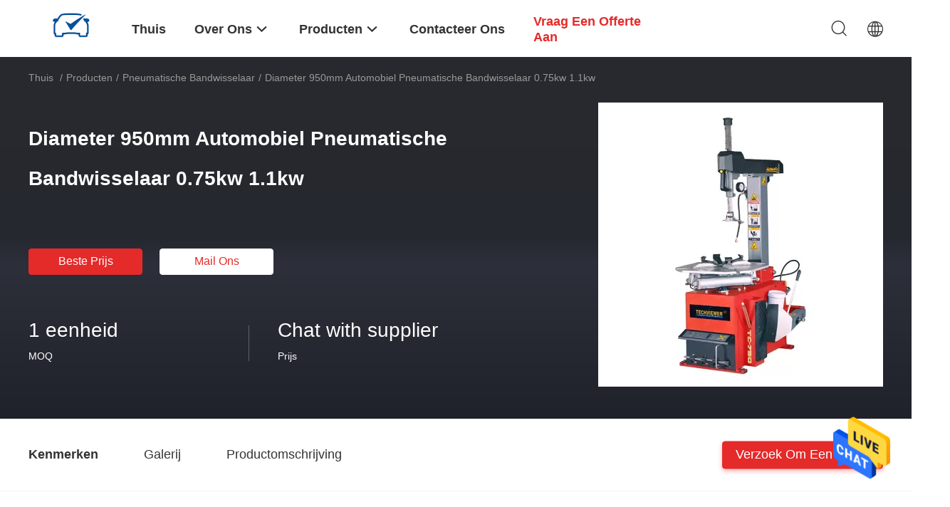

--- FILE ---
content_type: text/html
request_url: https://dutch.carrepairmachines.com/sale-14131767-diameter-950mm-automotive-pneumatic-tire-changer-0-75kw-1-1kw.html
body_size: 32303
content:

<!DOCTYPE html>
<html lang="nl">
<head>
	<meta charset="utf-8">
	<meta http-equiv="X-UA-Compatible" content="IE=edge">
	<meta name="viewport" content="width=device-width, initial-scale=1">
    <title>Diameter 950mm Automobiel Pneumatische Bandwisselaar 0.75kw 1.1kw</title>
    <meta name="keywords" content="950mm Pneumatische Bandwisselaar, Pneumatische Bandwisselaar 0.75kw, 950mm automobielbandwisselaar, Pneumatische Bandwisselaar" />
    <meta name="description" content="Hoge kwaliteit Diameter 950mm Automobiel Pneumatische Bandwisselaar 0.75kw 1.1kw from China, China's leading product market 950mm Pneumatische Bandwisselaar product, met strikte kwaliteitscontrole Pneumatische Bandwisselaar 0.75kw fabrieken, het produceren van hoge kwaliteit 950mm automobielbandwisselaar producten." />
				<link rel='preload'
					  href=/photo/carrepairmachines/sitetpl/style/common.css?ver=1631584819 as='style'><link type='text/css' rel='stylesheet'
					  href=/photo/carrepairmachines/sitetpl/style/common.css?ver=1631584819 media='all'><meta property="og:title" content="Diameter 950mm Automobiel Pneumatische Bandwisselaar 0.75kw 1.1kw" />
<meta property="og:description" content="Hoge kwaliteit Diameter 950mm Automobiel Pneumatische Bandwisselaar 0.75kw 1.1kw from China, China's leading product market 950mm Pneumatische Bandwisselaar product, met strikte kwaliteitscontrole Pneumatische Bandwisselaar 0.75kw fabrieken, het produceren van hoge kwaliteit 950mm automobielbandwisselaar producten." />
<meta property="og:type" content="product" />
<meta property="og:availability" content="instock" />
<meta property="og:site_name" content="Beijing Silk Road Enterprise Management Services Co.,LTD" />
<meta property="og:url" content="https://dutch.carrepairmachines.com/sale-14131767-diameter-950mm-automotive-pneumatic-tire-changer-0-75kw-1-1kw.html" />
<meta property="og:image" content="https://dutch.carrepairmachines.com/photo/ps35168415-diameter_950mm_automotive_pneumatic_tire_changer_0_75kw_1_1kw.jpg" />
<link rel="canonical" href="https://dutch.carrepairmachines.com/sale-14131767-diameter-950mm-automotive-pneumatic-tire-changer-0-75kw-1-1kw.html" />
<link rel="alternate" href="https://m.dutch.carrepairmachines.com/sale-14131767-diameter-950mm-automotive-pneumatic-tire-changer-0-75kw-1-1kw.html" media="only screen and (max-width: 640px)" />
<style type="text/css">
/*<![CDATA[*/
.consent__cookie {position: fixed;top: 0;left: 0;width: 100%;height: 0%;z-index: 100000;}.consent__cookie_bg {position: fixed;top: 0;left: 0;width: 100%;height: 100%;background: #000;opacity: .6;display: none }.consent__cookie_rel {position: fixed;bottom:0;left: 0;width: 100%;background: #fff;display: -webkit-box;display: -ms-flexbox;display: flex;flex-wrap: wrap;padding: 24px 80px;-webkit-box-sizing: border-box;box-sizing: border-box;-webkit-box-pack: justify;-ms-flex-pack: justify;justify-content: space-between;-webkit-transition: all ease-in-out .3s;transition: all ease-in-out .3s }.consent__close {position: absolute;top: 20px;right: 20px;cursor: pointer }.consent__close svg {fill: #777 }.consent__close:hover svg {fill: #000 }.consent__cookie_box {flex: 1;word-break: break-word;}.consent__warm {color: #777;font-size: 16px;margin-bottom: 12px;line-height: 19px }.consent__title {color: #333;font-size: 20px;font-weight: 600;margin-bottom: 12px;line-height: 23px }.consent__itxt {color: #333;font-size: 14px;margin-bottom: 12px;display: -webkit-box;display: -ms-flexbox;display: flex;-webkit-box-align: center;-ms-flex-align: center;align-items: center }.consent__itxt i {display: -webkit-inline-box;display: -ms-inline-flexbox;display: inline-flex;width: 28px;height: 28px;border-radius: 50%;background: #e0f9e9;margin-right: 8px;-webkit-box-align: center;-ms-flex-align: center;align-items: center;-webkit-box-pack: center;-ms-flex-pack: center;justify-content: center }.consent__itxt svg {fill: #3ca860 }.consent__txt {color: #a6a6a6;font-size: 14px;margin-bottom: 8px;line-height: 17px }.consent__btns {display: -webkit-box;display: -ms-flexbox;display: flex;-webkit-box-orient: vertical;-webkit-box-direction: normal;-ms-flex-direction: column;flex-direction: column;-webkit-box-pack: center;-ms-flex-pack: center;justify-content: center;flex-shrink: 0;}.consent__btn {width: 280px;height: 40px;line-height: 40px;text-align: center;background: #3ca860;color: #fff;border-radius: 4px;margin: 8px 0;-webkit-box-sizing: border-box;box-sizing: border-box;cursor: pointer;font-size:14px}.consent__btn:hover {background: #00823b }.consent__btn.empty {color: #3ca860;border: 1px solid #3ca860;background: #fff }.consent__btn.empty:hover {background: #3ca860;color: #fff }.open .consent__cookie_bg {display: block }.open .consent__cookie_rel {bottom: 0 }@media (max-width: 760px) {.consent__btns {width: 100%;align-items: center;}.consent__cookie_rel {padding: 20px 24px }}.consent__cookie.open {display: block;}.consent__cookie {display: none;}
/*]]>*/
</style>
<script type="text/javascript">
/*<![CDATA[*/
window.isvideotpl = 0;window.detailurl = '';
var isShowGuide=0;showGuideColor=0;var company_type = 20;var webim_domain = '';

var colorUrl = '';
var aisearch = 0;
var selfUrl = '';
window.playerReportUrl='/vod/view_count/report';
var query_string = ["Products","Detail"];
var g_tp = '';
var customtplcolor = 99703;
window.predomainsub = "";
/*]]>*/
</script>
</head>
<body>
<img src="/logo.gif" style="display:none" alt="logo"/>
    <div id="floatAd" style="z-index: 110000;position:absolute;right:30px;bottom:60px;height:79px;display: block;">
                                <a href="/webim/webim_tab.html" rel="nofollow" data-uid="74138" onclick= 'setwebimCookie(74138,14131767,20);' target="_blank">
            <img style="width: 80px;cursor: pointer;" alt='Bericht versturen' src="/images/floatimage_chat.gif"/>
        </a>
                                </div>
<a style="display: none!important;" title="Beijing Silk Road Enterprise Management Services Co.,LTD" class="float-inquiry" href="/contactnow.html" onclick='setinquiryCookie("{\"showproduct\":1,\"pid\":\"14131767\",\"name\":\"Diameter 950mm Automobiel Pneumatische Bandwisselaar 0.75kw 1.1kw\",\"source_url\":\"\\/sale-14131767-diameter-950mm-automotive-pneumatic-tire-changer-0-75kw-1-1kw.html\",\"picurl\":\"\\/photo\\/pd35168415-diameter_950mm_automotive_pneumatic_tire_changer_0_75kw_1_1kw.jpg\",\"propertyDetail\":[[\"Krachtbron\",\"Elektrisch\"],[\"automatisch\",\"automatisch\"],[\"Garantie\",\"1 jaar\"],[\"Type\",\"Eenvoudige Demontage\"]],\"company_name\":null,\"picurl_c\":\"\\/photo\\/pc35168415-diameter_950mm_automotive_pneumatic_tire_changer_0_75kw_1_1kw.jpg\",\"price\":\"Chat with supplier\",\"username\":\"oriettabiz\",\"viewTime\":\"laatst ingelogd : 0 uur 16 Minuten geleden\",\"subject\":\"Kunt u het aanbod Diameter 950mm Automobiel Pneumatische Bandwisselaar 0.75kw 1.1kw voor ons\",\"countrycode\":\"\"}");'></a>
<!-- Event snippet for 丝路大道转化 conversion page
In your html page, add the snippet and call gtag_report_conversion when someone clicks on the chosen link or button. -->
<script>
function gtag_report_conversion(url) {
  var callback = function () {
    if (typeof(url) != 'undefined') {
      window.location = url;
    }
  };
  gtag('event', 'conversion', {
      'send_to': 'AW-319465001/s25dCP-VteYCEKnMqpgB',
      'event_callback': callback
  });
  return false;
}
</script><script>
var originProductInfo = '';
var originProductInfo = {"showproduct":1,"pid":"14131767","name":"Diameter 950mm Automobiel Pneumatische Bandwisselaar 0.75kw 1.1kw","source_url":"\/sale-14131767-diameter-950mm-automotive-pneumatic-tire-changer-0-75kw-1-1kw.html","picurl":"\/photo\/pd35168415-diameter_950mm_automotive_pneumatic_tire_changer_0_75kw_1_1kw.jpg","propertyDetail":[["Krachtbron","Elektrisch"],["automatisch","automatisch"],["Garantie","1 jaar"],["Type","Eenvoudige Demontage"]],"company_name":null,"picurl_c":"\/photo\/pc35168415-diameter_950mm_automotive_pneumatic_tire_changer_0_75kw_1_1kw.jpg","price":"Chat with supplier","username":"oriettabiz","viewTime":"laatst ingelogd : 1 uur 16 Minuten geleden","subject":"Kunt u het aanbod Diameter 950mm Automobiel Pneumatische Bandwisselaar 0.75kw 1.1kw voor ons","countrycode":""};
var save_url = "/contactsave.html";
var update_url = "/updateinquiry.html";
var productInfo = {};
var defaulProductInfo = {};
var myDate = new Date();
var curDate = myDate.getFullYear()+'-'+(parseInt(myDate.getMonth())+1)+'-'+myDate.getDate();
var message = '';
var default_pop = 1;
var leaveMessageDialog = document.getElementsByClassName('leave-message-dialog')[0]; // 获取弹层
var _$$ = function (dom) {
    return document.querySelectorAll(dom);
};
resInfo = originProductInfo;
defaulProductInfo.pid = resInfo['pid'];
defaulProductInfo.productName = resInfo['name'] ?? '';
defaulProductInfo.productInfo = resInfo['propertyDetail'];
defaulProductInfo.productImg = resInfo['picurl_c'];
defaulProductInfo.subject = resInfo['subject'] ?? '';
defaulProductInfo.productImgAlt = resInfo['name'] ?? '';

var message = 'Lieve,'+'\r\n'+"Ik ben geïnteresseerd"+' '+trim(resInfo['name'])+", kun je me meer details sturen, zoals type, maat, MOQ, materiaal, etc."+'\r\n'+"Bedankt!"+'\r\n'+"Wachten op je antwoord.";
var message_1 = 'Lieve,'+'\r\n'+"Ik ben geïnteresseerd"+' '+trim(resInfo['name'])+", kun je me meer details sturen, zoals type, maat, MOQ, materiaal, etc."+'\r\n'+"Bedankt!"+'\r\n'+"Wachten op je antwoord.";
var message_2 = 'Hallo,'+'\r\n'+"ik ben op zoek naar"+' '+trim(resInfo['name'])+", stuur mij de prijs, specificatie en foto."+'\r\n'+"Uw snelle reactie wordt zeer op prijs gesteld."+'\r\n'+"Neem gerust contact met mij op voor meer informatie."+'\r\n'+"Heel erg bedankt.";
var message_3 = 'Hallo,'+'\r\n'+trim(resInfo['name'])+' '+"voldoet aan mijn verwachtingen."+'\r\n'+"Geef me de beste prijs en wat andere productinformatie."+'\r\n'+"Neem gerust contact met mij op via mijn mail."+'\r\n'+"Heel erg bedankt.";

var message_4 = 'Lieve,'+'\r\n'+"Wat is de FOB-prijs op uw"+' '+trim(resInfo['name'])+'?'+'\r\n'+"Wat is de dichtstbijzijnde poortnaam?"+'\r\n'+"Reageer me zo snel mogelijk, het is beter om meer informatie te delen."+'\r\n'+"Vriendelijke groeten!";
var message_5 = 'Hallo daar,'+'\r\n'+"Ik ben erg geïnteresseerd in jouw"+' '+trim(resInfo['name'])+'.'+'\r\n'+"Stuur mij alstublieft uw productdetails."+'\r\n'+"Ik kijk uit naar je snelle antwoord."+'\r\n'+"Neem gerust contact met mij op via mail."+'\r\n'+"Vriendelijke groeten!";

var message_6 = 'Lieve,'+'\r\n'+"Geef ons alstublieft informatie over uw"+' '+trim(resInfo['name'])+", zoals type, maat, materiaal en natuurlijk de beste prijs."+'\r\n'+"Ik kijk uit naar je snelle antwoord."+'\r\n'+"Dank u!";
var message_7 = 'Lieve,'+'\r\n'+"Kunt u leveren"+' '+trim(resInfo['name'])+" voor ons?"+'\r\n'+"Eerst willen we een prijslijst en enkele productdetails."+'\r\n'+"Ik hoop zo snel mogelijk antwoord te krijgen en kijk uit naar samenwerking."+'\r\n'+"Heel erg bedankt.";
var message_8 = 'Hoi,'+'\r\n'+"ik ben op zoek naar"+' '+trim(resInfo['name'])+", geef me alstublieft wat meer gedetailleerde productinformatie."+'\r\n'+"Ik kijk uit naar uw antwoord."+'\r\n'+"Dank u!";
var message_9 = 'Hallo,'+'\r\n'+"Uw"+' '+trim(resInfo['name'])+" voldoet zeer goed aan mijn eisen."+'\r\n'+"Stuur me alstublieft de prijs, specificatie en vergelijkbaar model."+'\r\n'+"Voel je vrij om met mij te chatten."+'\r\n'+"Bedankt!";
var message_10 = 'Lieve,'+'\r\n'+"Ik wil meer weten over de details en offerte van"+' '+trim(resInfo['name'])+'.'+'\r\n'+"Neem gerust contact met mij op."+'\r\n'+"Vriendelijke groeten!";

var r = getRandom(1,10);

defaulProductInfo.message = eval("message_"+r);

var inquirypopup_tmp = 1;
var mytAjax = {

    post: function(url, data, fn) {
        var xhr = new XMLHttpRequest();
        xhr.open("POST", url, true);
        xhr.setRequestHeader("Content-Type", "application/x-www-form-urlencoded;charset=UTF-8");
        xhr.setRequestHeader("X-Requested-With", "XMLHttpRequest");
        xhr.setRequestHeader('Content-Type','text/plain;charset=UTF-8');
        xhr.onreadystatechange = function() {
            if(xhr.readyState == 4 && (xhr.status == 200 || xhr.status == 304)) {
                fn.call(this, xhr.responseText);
            }
        };
        xhr.send(data);
    },

    postform: function(url, data, fn) {
        var xhr = new XMLHttpRequest();
        xhr.open("POST", url, true);
        xhr.setRequestHeader("X-Requested-With", "XMLHttpRequest");
        xhr.onreadystatechange = function() {
            if(xhr.readyState == 4 && (xhr.status == 200 || xhr.status == 304)) {
                fn.call(this, xhr.responseText);
            }
        };
        xhr.send(data);
    }
};
window.onload = function(){
    leaveMessageDialog = document.getElementsByClassName('leave-message-dialog')[0];
    if (window.localStorage.recordDialogStatus=='undefined' || (window.localStorage.recordDialogStatus!='undefined' && window.localStorage.recordDialogStatus != curDate)) {
        setTimeout(function(){
            if(parseInt(inquirypopup_tmp%10) == 1){
                creatDialog(defaulProductInfo, 1);
            }
        }, 6000);
    }
};
function trim(str)
{
    str = str.replace(/(^\s*)/g,"");
    return str.replace(/(\s*$)/g,"");
};
function getRandom(m,n){
    var num = Math.floor(Math.random()*(m - n) + n);
    return num;
};
function strBtn(param) {

    var starattextarea = document.getElementById("textareamessage").value.length;
    var email = document.getElementById("startEmail").value;

    var default_tip = document.querySelectorAll(".watermark_container").length;
    if (20 < starattextarea && starattextarea < 3000) {
        if(default_tip>0){
            document.getElementById("textareamessage1").parentNode.parentNode.nextElementSibling.style.display = "none";
        }else{
            document.getElementById("textareamessage1").parentNode.nextElementSibling.style.display = "none";
        }

    } else {
        if(default_tip>0){
            document.getElementById("textareamessage1").parentNode.parentNode.nextElementSibling.style.display = "block";
        }else{
            document.getElementById("textareamessage1").parentNode.nextElementSibling.style.display = "block";
        }

        return;
    }

    var re = /^([a-zA-Z0-9_-])+@([a-zA-Z0-9_-])+\.([a-zA-Z0-9_-])+/i;/*邮箱不区分大小写*/
    if (!re.test(email)) {
        document.getElementById("startEmail").nextElementSibling.style.display = "block";
        return;
    } else {
        document.getElementById("startEmail").nextElementSibling.style.display = "none";
    }

    var subject = document.getElementById("pop_subject").value;
    var pid = document.getElementById("pop_pid").value;
    var message = document.getElementById("textareamessage").value;
    var sender_email = document.getElementById("startEmail").value;
    var senderphone = document.getElementById("idphonepql").value;

    mytAjax.post(save_url,"tel="+senderphone+"&moreinfo=1&pid="+pid+"&subject="+subject+"&email="+sender_email+"&message="+(message),function(res){
        var mes = JSON.parse(res);
        if(mes.status == 200){
            var iid = mes.iid;
            document.getElementById("pop_iid").value = iid;
            document.getElementById("pop_tel").value = senderphone;
            if(typeof gtag_report_conversion === "function"){
                gtag_report_conversion();//执行统计js代码
            }
            if(typeof fbq === "function"){
                fbq('track','Purchase');//执行统计js代码
            }
        }
    });
    for (var index = 0; index < document.querySelectorAll(".dialog-content-pql").length; index++) {
        document.querySelectorAll(".dialog-content-pql")[index].style.display = "none";
    };
    document.getElementById("dialog-content-pql-id").style.display = "block";
    ;
};
function twoBtnOk(param) {

    var selectgender = document.getElementById("Mr").innerHTML;
    var iid = document.getElementById("pop_iid").value;
    var senderphone = document.getElementById("pop_tel").value;
    var sendername = document.getElementById("idnamepql").value;
    var sendercname = document.getElementById("idcompanypql").value;
    var gender = 2;
    if(selectgender == 'Mr.') gender = 0;
    if(selectgender == 'Mrs.') gender = 1;

    mytAjax.post(update_url,"iid="+iid+"&tel="+senderphone+"&gender="+gender+"&name="+(sendername)+"&company="+(sendercname),function(res){});

    for (var index = 0; index < document.querySelectorAll(".dialog-content-pql").length; index++) {
        document.querySelectorAll(".dialog-content-pql")[index].style.display = "none";
    };
    document.getElementById("dialog-content-pql-ok").style.display = "block";

};
function handClidk(param) {

    var starattextarea = document.getElementById("textareamessage1").value.length;
    var email = document.getElementById("startEmail1").value;
    var default_tip = document.querySelectorAll(".watermark_container").length;
    if (20 < starattextarea && starattextarea < 3000) {
        if(default_tip>0){
            document.getElementById("textareamessage1").parentNode.parentNode.nextElementSibling.style.display = "none";
        }else{
            document.getElementById("textareamessage1").parentNode.nextElementSibling.style.display = "none";
        }

    } else {
        if(default_tip>0){
            document.getElementById("textareamessage1").parentNode.parentNode.nextElementSibling.style.display = "block";
        }else{
            document.getElementById("textareamessage1").parentNode.nextElementSibling.style.display = "block";
        }

        return;
    }
    var re = /^([a-zA-Z0-9_-])+@([a-zA-Z0-9_-])+\.([a-zA-Z0-9_-])+/i;
    if (!re.test(email)) {
        document.getElementById("startEmail1").nextElementSibling.style.display = "block";
        return;
    } else {
        document.getElementById("startEmail1").nextElementSibling.style.display = "none";
    }

    var subject = document.getElementById("pop_subject").value;
    var pid = document.getElementById("pop_pid").value;
    var message = document.getElementById("textareamessage1").value;
    var sender_email = document.getElementById("startEmail1").value;
    var senderphone = document.getElementById("idphonepql1").value;
    mytAjax.post(save_url,"tel="+senderphone+"&moreinfo=1&pid="+pid+"&subject="+subject+"&email="+sender_email+"&message="+(message),function(res){

        var mes = JSON.parse(res);
        if(mes.status == 200){
            var iid = mes.iid;
            document.getElementById("pop_iid").value = iid;
            document.getElementById("pop_tel").value = senderphone;
            if(typeof gtag_report_conversion === "function"){
                gtag_report_conversion();//执行统计js代码
            }
        }

    });
    for (var index = 0; index < document.querySelectorAll(".dialog-content-pql").length; index++) {
        document.querySelectorAll(".dialog-content-pql")[index].style.display = "none";
    };
    document.getElementById("dialog-content-pql-id").style.display = "block";

};

function handDialog(pdata) {
    data = JSON.parse(pdata);
    productInfo.productName = data.productName;
    productInfo.productInfo = data.productInfo;
    productInfo.productImg = data.productImg;
    productInfo.subject = data.subject;

    var message = 'Lieve,'+'\r\n'+"Ik ben geïnteresseerd"+' '+trim(data.productName)+", kun je me meer details sturen zoals type, maat, hoeveelheid, materiaal, etc."+'\r\n'+"Bedankt!"+'\r\n'+"Wachten op je antwoord.";

    var message = 'Lieve,'+'\r\n'+"Ik ben geïnteresseerd"+' '+trim(data.productName)+", kun je me meer details sturen, zoals type, maat, MOQ, materiaal, etc."+'\r\n'+"Bedankt!"+'\r\n'+"Wachten op je antwoord.";
    var message_1 = 'Lieve,'+'\r\n'+"Ik ben geïnteresseerd"+' '+trim(data.productName)+", kun je me meer details sturen, zoals type, maat, MOQ, materiaal, etc."+'\r\n'+"Bedankt!"+'\r\n'+"Wachten op je antwoord.";
    var message_2 = 'Hallo,'+'\r\n'+"ik ben op zoek naar"+' '+trim(data.productName)+", stuur mij de prijs, specificatie en foto."+'\r\n'+"Uw snelle reactie wordt zeer op prijs gesteld."+'\r\n'+"Neem gerust contact met mij op voor meer informatie."+'\r\n'+"Heel erg bedankt.";
    var message_3 = 'Hallo,'+'\r\n'+trim(data.productName)+' '+"voldoet aan mijn verwachtingen."+'\r\n'+"Geef me de beste prijs en wat andere productinformatie."+'\r\n'+"Neem gerust contact met mij op via mijn mail."+'\r\n'+"Heel erg bedankt.";

    var message_4 = 'Lieve,'+'\r\n'+"Wat is de FOB-prijs op uw"+' '+trim(data.productName)+'?'+'\r\n'+"Wat is de dichtstbijzijnde poortnaam?"+'\r\n'+"Reageer me zo snel mogelijk, het is beter om meer informatie te delen."+'\r\n'+"Vriendelijke groeten!";
    var message_5 = 'Hallo daar,'+'\r\n'+"Ik ben erg geïnteresseerd in jouw"+' '+trim(data.productName)+'.'+'\r\n'+"Stuur mij alstublieft uw productdetails."+'\r\n'+"Ik kijk uit naar je snelle antwoord."+'\r\n'+"Neem gerust contact met mij op via mail."+'\r\n'+"Vriendelijke groeten!";

    var message_6 = 'Lieve,'+'\r\n'+"Geef ons alstublieft informatie over uw"+' '+trim(data.productName)+", zoals type, maat, materiaal en natuurlijk de beste prijs."+'\r\n'+"Ik kijk uit naar je snelle antwoord."+'\r\n'+"Dank u!";
    var message_7 = 'Lieve,'+'\r\n'+"Kunt u leveren"+' '+trim(data.productName)+" voor ons?"+'\r\n'+"Eerst willen we een prijslijst en enkele productdetails."+'\r\n'+"Ik hoop zo snel mogelijk antwoord te krijgen en kijk uit naar samenwerking."+'\r\n'+"Heel erg bedankt.";
    var message_8 = 'Hoi,'+'\r\n'+"ik ben op zoek naar"+' '+trim(data.productName)+", geef me alstublieft wat meer gedetailleerde productinformatie."+'\r\n'+"Ik kijk uit naar uw antwoord."+'\r\n'+"Dank u!";
    var message_9 = 'Hallo,'+'\r\n'+"Uw"+' '+trim(data.productName)+" voldoet zeer goed aan mijn eisen."+'\r\n'+"Stuur me alstublieft de prijs, specificatie en vergelijkbaar model."+'\r\n'+"Voel je vrij om met mij te chatten."+'\r\n'+"Bedankt!";
    var message_10 = 'Lieve,'+'\r\n'+"Ik wil meer weten over de details en offerte van"+' '+trim(data.productName)+'.'+'\r\n'+"Neem gerust contact met mij op."+'\r\n'+"Vriendelijke groeten!";

    var r = getRandom(1,10);

    productInfo.message = eval("message_"+r);
    if(parseInt(inquirypopup_tmp/10) == 1){
        productInfo.message = "";
    }
    productInfo.pid = data.pid;
    creatDialog(productInfo, 2);
};

function closepql(param) {

    leaveMessageDialog.style.display = 'none';
};

function closepql2(param) {

    for (var index = 0; index < document.querySelectorAll(".dialog-content-pql").length; index++) {
        document.querySelectorAll(".dialog-content-pql")[index].style.display = "none";
    };
    document.getElementById("dialog-content-pql-ok").style.display = "block";
};

function initProduct(productInfo,type){

    productInfo.productName = unescape(productInfo.productName);
    productInfo.message = unescape(productInfo.message);

    leaveMessageDialog = document.getElementsByClassName('leave-message-dialog')[0];
    leaveMessageDialog.style.display = "block";
    if(type == 3){
        var popinquiryemail = document.getElementById("popinquiryemail").value;
        _$$("#startEmail1")[0].value = popinquiryemail;
    }else{
        _$$("#startEmail1")[0].value = "";
    }
    _$$("#startEmail")[0].value = "";
    _$$("#idnamepql")[0].value = "";
    _$$("#idphonepql")[0].value = "";
    _$$("#idphonepql1")[0].value = "";
    _$$("#idcompanypql")[0].value = "";

    _$$("#pop_pid")[0].value = productInfo.pid;
    _$$("#pop_subject")[0].value = productInfo.subject;
        if(parseInt(inquirypopup_tmp/10) == 1){
        productInfo.message = "";
    }
    _$$("#textareamessage1")[0].value = productInfo.message;
    _$$("#textareamessage")[0].value = productInfo.message;

    _$$("#dialog-content-pql-id .titlep")[0].innerHTML = productInfo.productName;
    _$$("#dialog-content-pql-id img")[0].setAttribute("src", productInfo.productImg);
    _$$("#dialog-content-pql-id img")[0].setAttribute("alt", productInfo.productImgAlt);

    _$$("#dialog-content-pql-id-hand img")[0].setAttribute("src", productInfo.productImg);
    _$$("#dialog-content-pql-id-hand img")[0].setAttribute("alt", productInfo.productImgAlt);
    _$$("#dialog-content-pql-id-hand .titlep")[0].innerHTML = productInfo.productName;

    if (productInfo.productInfo.length > 0) {
        var ul2, ul;
        ul = document.createElement("ul");
        for (var index = 0; index < productInfo.productInfo.length; index++) {
            var el = productInfo.productInfo[index];
            var li = document.createElement("li");
            var span1 = document.createElement("span");
            span1.innerHTML = el[0] + ":";
            var span2 = document.createElement("span");
            span2.innerHTML = el[1];
            li.appendChild(span1);
            li.appendChild(span2);
            ul.appendChild(li);

        }
        ul2 = ul.cloneNode(true);
        if (type === 1) {
            _$$("#dialog-content-pql-id .left")[0].replaceChild(ul, _$$("#dialog-content-pql-id .left ul")[0]);
        } else {
            _$$("#dialog-content-pql-id-hand .left")[0].replaceChild(ul2, _$$("#dialog-content-pql-id-hand .left ul")[0]);
            _$$("#dialog-content-pql-id .left")[0].replaceChild(ul, _$$("#dialog-content-pql-id .left ul")[0]);
        }
    };
    for (var index = 0; index < _$$("#dialog-content-pql-id .right ul li").length; index++) {
        _$$("#dialog-content-pql-id .right ul li")[index].addEventListener("click", function (params) {
            _$$("#dialog-content-pql-id .right #Mr")[0].innerHTML = this.innerHTML
        }, false)

    };

};
function closeInquiryCreateDialog() {
    document.getElementById("xuanpan_dialog_box_pql").style.display = "none";
};
function showInquiryCreateDialog() {
    document.getElementById("xuanpan_dialog_box_pql").style.display = "block";
};
function submitPopInquiry(){
    var message = document.getElementById("inquiry_message").value;
    var email = document.getElementById("inquiry_email").value;
    var subject = defaulProductInfo.subject;
    var pid = defaulProductInfo.pid;
    if (email === undefined) {
        showInquiryCreateDialog();
        document.getElementById("inquiry_email").style.border = "1px solid red";
        return false;
    };
    if (message === undefined) {
        showInquiryCreateDialog();
        document.getElementById("inquiry_message").style.border = "1px solid red";
        return false;
    };
    if (email.search(/^\w+((-\w+)|(\.\w+))*\@[A-Za-z0-9]+((\.|-)[A-Za-z0-9]+)*\.[A-Za-z0-9]+$/) == -1) {
        document.getElementById("inquiry_email").style.border= "1px solid red";
        showInquiryCreateDialog();
        return false;
    } else {
        document.getElementById("inquiry_email").style.border= "";
    };
    if (message.length < 20 || message.length >3000) {
        showInquiryCreateDialog();
        document.getElementById("inquiry_message").style.border = "1px solid red";
        return false;
    } else {
        document.getElementById("inquiry_message").style.border = "";
    };

    mytAjax.post(save_url,"pid="+pid+"&subject="+subject+"&email="+email+"&message="+(message),function(res){
        var mes = JSON.parse(res);
        if(mes.status == 200){
            var iid = mes.iid;
            document.getElementById("pop_iid").value = iid;

        }
    });
    initProduct(defaulProductInfo);
    for (var index = 0; index < document.querySelectorAll(".dialog-content-pql").length; index++) {
        document.querySelectorAll(".dialog-content-pql")[index].style.display = "none";
    };
    document.getElementById("dialog-content-pql-id").style.display = "block";

};

//带附件上传
function submitPopInquiryfile(email_id,message_id,check_sort,name_id,phone_id,company_id,attachments){

    if(typeof(check_sort) == 'undefined'){
        check_sort = 0;
    }
    var message = document.getElementById(message_id).value;
    var email = document.getElementById(email_id).value;
    var attachments = document.getElementById(attachments).value;
    if(typeof(name_id) !== 'undefined' && name_id != ""){
        var name  = document.getElementById(name_id).value;
    }
    if(typeof(phone_id) !== 'undefined' && phone_id != ""){
        var phone = document.getElementById(phone_id).value;
    }
    if(typeof(company_id) !== 'undefined' && company_id != ""){
        var company = document.getElementById(company_id).value;
    }
    var subject = defaulProductInfo.subject;
    var pid = defaulProductInfo.pid;

    if(check_sort == 0){
        if (email === undefined) {
            showInquiryCreateDialog();
            document.getElementById(email_id).style.border = "1px solid red";
            return false;
        };
        if (message === undefined) {
            showInquiryCreateDialog();
            document.getElementById(message_id).style.border = "1px solid red";
            return false;
        };

        if (email.search(/^\w+((-\w+)|(\.\w+))*\@[A-Za-z0-9]+((\.|-)[A-Za-z0-9]+)*\.[A-Za-z0-9]+$/) == -1) {
            document.getElementById(email_id).style.border= "1px solid red";
            showInquiryCreateDialog();
            return false;
        } else {
            document.getElementById(email_id).style.border= "";
        };
        if (message.length < 20 || message.length >3000) {
            showInquiryCreateDialog();
            document.getElementById(message_id).style.border = "1px solid red";
            return false;
        } else {
            document.getElementById(message_id).style.border = "";
        };
    }else{

        if (message === undefined) {
            showInquiryCreateDialog();
            document.getElementById(message_id).style.border = "1px solid red";
            return false;
        };

        if (email === undefined) {
            showInquiryCreateDialog();
            document.getElementById(email_id).style.border = "1px solid red";
            return false;
        };

        if (message.length < 20 || message.length >3000) {
            showInquiryCreateDialog();
            document.getElementById(message_id).style.border = "1px solid red";
            return false;
        } else {
            document.getElementById(message_id).style.border = "";
        };

        if (email.search(/^\w+((-\w+)|(\.\w+))*\@[A-Za-z0-9]+((\.|-)[A-Za-z0-9]+)*\.[A-Za-z0-9]+$/) == -1) {
            document.getElementById(email_id).style.border= "1px solid red";
            showInquiryCreateDialog();
            return false;
        } else {
            document.getElementById(email_id).style.border= "";
        };

    };

    mytAjax.post(save_url,"pid="+pid+"&subject="+subject+"&email="+email+"&message="+message+"&company="+company+"&attachments="+attachments,function(res){
        var mes = JSON.parse(res);
        if(mes.status == 200){
            var iid = mes.iid;
            document.getElementById("pop_iid").value = iid;

            if(typeof gtag_report_conversion === "function"){
                gtag_report_conversion();//执行统计js代码
            }
            if(typeof fbq === "function"){
                fbq('track','Purchase');//执行统计js代码
            }
        }
    });
    initProduct(defaulProductInfo);

    if(name !== undefined && name != ""){
        _$$("#idnamepql")[0].value = name;
    }

    if(phone !== undefined && phone != ""){
        _$$("#idphonepql")[0].value = phone;
    }

    if(company !== undefined && company != ""){
        _$$("#idcompanypql")[0].value = company;
    }

    for (var index = 0; index < document.querySelectorAll(".dialog-content-pql").length; index++) {
        document.querySelectorAll(".dialog-content-pql")[index].style.display = "none";
    };
    document.getElementById("dialog-content-pql-id").style.display = "block";

};
function submitPopInquiryByParam(email_id,message_id,check_sort,name_id,phone_id,company_id){

    if(typeof(check_sort) == 'undefined'){
        check_sort = 0;
    }

    var senderphone = "";

    var message = document.getElementById(message_id).value;
    var email = document.getElementById(email_id).value;
    if(typeof(name_id) !== 'undefined' && name_id != ""){
        var name  = document.getElementById(name_id).value;
    }
    if(typeof(phone_id) !== 'undefined' && phone_id != ""){
        var phone = document.getElementById(phone_id).value;
        senderphone = phone;
    }
    if(typeof(company_id) !== 'undefined' && company_id != ""){
        var company = document.getElementById(company_id).value;
    }
    var subject = defaulProductInfo.subject;
    var pid = defaulProductInfo.pid;

    if(check_sort == 0){
        if (email === undefined) {
            showInquiryCreateDialog();
            document.getElementById(email_id).style.border = "1px solid red";
            return false;
        };
        if (message === undefined) {
            showInquiryCreateDialog();
            document.getElementById(message_id).style.border = "1px solid red";
            return false;
        };

        if (email.search(/^\w+((-\w+)|(\.\w+))*\@[A-Za-z0-9]+((\.|-)[A-Za-z0-9]+)*\.[A-Za-z0-9]+$/) == -1) {
            document.getElementById(email_id).style.border= "1px solid red";
            showInquiryCreateDialog();
            return false;
        } else {
            document.getElementById(email_id).style.border= "";
        };
        if (message.length < 20 || message.length >3000) {
            showInquiryCreateDialog();
            document.getElementById(message_id).style.border = "1px solid red";
            return false;
        } else {
            document.getElementById(message_id).style.border = "";
        };
    }else{

        if (message === undefined) {
            showInquiryCreateDialog();
            document.getElementById(message_id).style.border = "1px solid red";
            return false;
        };

        if (email === undefined) {
            showInquiryCreateDialog();
            document.getElementById(email_id).style.border = "1px solid red";
            return false;
        };

        if (message.length < 20 || message.length >3000) {
            showInquiryCreateDialog();
            document.getElementById(message_id).style.border = "1px solid red";
            return false;
        } else {
            document.getElementById(message_id).style.border = "";
        };

        if (email.search(/^\w+((-\w+)|(\.\w+))*\@[A-Za-z0-9]+((\.|-)[A-Za-z0-9]+)*\.[A-Za-z0-9]+$/) == -1) {
            document.getElementById(email_id).style.border= "1px solid red";
            showInquiryCreateDialog();
            return false;
        } else {
            document.getElementById(email_id).style.border= "";
        };

    };

    var productsku = "";
    if($("#product_sku").length > 0){
        productsku = $("#product_sku").html();
    }

    mytAjax.post(save_url,"tel="+senderphone+"&moreinfo=1&pid="+pid+"&subject="+subject+"&email="+email+"&message="+message+"&messagesku="+encodeURI(productsku),function(res){
        var mes = JSON.parse(res);
        if(mes.status == 200){
            var iid = mes.iid;
            document.getElementById("pop_iid").value = iid;
            document.getElementById("pop_tel").value = senderphone;
            if(typeof gtag_report_conversion === "function"){
                gtag_report_conversion();//执行统计js代码
            }
            if(typeof fbq === "function"){
                fbq('track','Purchase');//执行统计js代码
            }
        }
    });
    initProduct(defaulProductInfo);

    if(name !== undefined && name != ""){
        _$$("#idnamepql")[0].value = name;
    }

    if(phone !== undefined && phone != ""){
        _$$("#idphonepql")[0].value = phone;
    }

    if(company !== undefined && company != ""){
        _$$("#idcompanypql")[0].value = company;
    }

    for (var index = 0; index < document.querySelectorAll(".dialog-content-pql").length; index++) {
        document.querySelectorAll(".dialog-content-pql")[index].style.display = "none";

    };
    document.getElementById("dialog-content-pql-id").style.display = "block";

};
function creatDialog(productInfo, type) {

    if(type == 1){
        if(default_pop != 1){
            return false;
        }
        window.localStorage.recordDialogStatus = curDate;
    }else{
        default_pop = 0;
    }
    initProduct(productInfo, type);
    if (type === 1) {
        // 自动弹出
        for (var index = 0; index < document.querySelectorAll(".dialog-content-pql").length; index++) {

            document.querySelectorAll(".dialog-content-pql")[index].style.display = "none";
        };
        document.getElementById("dialog-content-pql").style.display = "block";
    } else {
        // 手动弹出
        for (var index = 0; index < document.querySelectorAll(".dialog-content-pql").length; index++) {
            document.querySelectorAll(".dialog-content-pql")[index].style.display = "none";
        };
        document.getElementById("dialog-content-pql-id-hand").style.display = "block";
    }
}

//带邮箱信息打开询盘框 emailtype=1表示带入邮箱
function openDialog(emailtype){
    var type = 2;//不带入邮箱，手动弹出
    if(emailtype == 1){
        var popinquiryemail = document.getElementById("popinquiryemail").value;
        var re = /^([a-zA-Z0-9_-])+@([a-zA-Z0-9_-])+\.([a-zA-Z0-9_-])+/i;
        if (!re.test(popinquiryemail)) {
            //前端提示样式;
            showInquiryCreateDialog();
            document.getElementById("popinquiryemail").style.border = "1px solid red";
            return false;
        } else {
            //前端提示样式;
        }
        var type = 3;
    }
    creatDialog(defaulProductInfo,type);
}

//上传附件
function inquiryUploadFile(){
    var fileObj = document.querySelector("#fileId").files[0];
    //构建表单数据
    var formData = new FormData();
    var filesize = fileObj.size;
    if(filesize > 10485760 || filesize == 0) {
        document.getElementById("filetips").style.display = "block";
        return false;
    }else {
        document.getElementById("filetips").style.display = "none";
    }
    formData.append('popinquiryfile', fileObj);
    document.getElementById("quotefileform").reset();
    var save_url = "/inquiryuploadfile.html";
    mytAjax.postform(save_url,formData,function(res){
        var mes = JSON.parse(res);
        if(mes.status == 200){
            document.getElementById("uploader-file-info").innerHTML = document.getElementById("uploader-file-info").innerHTML + "<span class=op>"+mes.attfile.name+"<a class=delatt id=att"+mes.attfile.id+" onclick=delatt("+mes.attfile.id+");>Delete</a></span>";
            var nowattachs = document.getElementById("attachments").value;
            if( nowattachs !== ""){
                var attachs = JSON.parse(nowattachs);
                attachs[mes.attfile.id] = mes.attfile;
            }else{
                var attachs = {};
                attachs[mes.attfile.id] = mes.attfile;
            }
            document.getElementById("attachments").value = JSON.stringify(attachs);
        }
    });
}
//附件删除
function delatt(attid)
{
    var nowattachs = document.getElementById("attachments").value;
    if( nowattachs !== ""){
        var attachs = JSON.parse(nowattachs);
        if(attachs[attid] == ""){
            return false;
        }
        var formData = new FormData();
        var delfile = attachs[attid]['filename'];
        var save_url = "/inquirydelfile.html";
        if(delfile != "") {
            formData.append('delfile', delfile);
            mytAjax.postform(save_url, formData, function (res) {
                if(res !== "") {
                    var mes = JSON.parse(res);
                    if (mes.status == 200) {
                        delete attachs[attid];
                        document.getElementById("attachments").value = JSON.stringify(attachs);
                        var s = document.getElementById("att"+attid);
                        s.parentNode.remove();
                    }
                }
            });
        }
    }else{
        return false;
    }
}

</script>
<div class="leave-message-dialog" style="display: none">

<div class="dialog-content-pql" id="dialog-content-pql" style="display: none">
    <span class="close" onclick="closepql()"></span>
    <div class="title">
        <p class="firstp-pql">Laat een bericht achter</p>
        <p class="lastp-pql">We bellen je snel terug!</p>
    </div>
    <div class="form">
        <div class="textarea">
            <textarea style='font-family: robot;'  name="" id="textareamessage" cols="30" rows="10" style="margin-bottom:14px;width:100%"
                placeholder=""></textarea>
        </div>
        <p class="error-pql"> <span class="icon-pql"><img src="/images/error.png" alt=""></span> Uw bericht moet tussen de 20-3.000 tekens bevatten!</p>
        <input id="startEmail" type="text" placeholder="Ga uw E-mail in" onkeydown="if(event.keyCode === 13){ strBtn();}">
        <p class="error-pql"><span class="icon-pql"><img src="/images/error.png" alt=""></span> Controleer uw e-mail! </p>
        <input type="text" id="idphonepql" placeholder="Telefoonnummer">
        <div class="operations">
            <div class='btn' id="submitStart" type="submit" onclick="strBtn()">VERZENDEN</div>
        </div>
            </div>
</div>
<div class="dialog-content-pql dialog-content-pql-id" id="dialog-content-pql-id" style="display:none">
            <p class="title">Meer informatie zorgt voor een betere communicatie.</p>
        <span class="close" onclick="closepql2()"></span>
    <div class="left">
        <div class="img"><img></div>
        <p class="titlep"></p>
        <ul> </ul>
    </div>
    <div class="right">
                <div style="position: relative;">
            <div class="mr"> <span id="Mr">Dhr.</span>
                <ul>
                    <li>Dhr.</li>
                    <li>Mevrouw</li>
                </ul>
            </div>
            <input style="text-indent: 80px;" type="text" id="idnamepql" placeholder="Voer uw naam in">
        </div>
        <input type="text" id="idcompanypql" placeholder="Bedrijf" onkeydown="if(event.keyCode === 13){ twoBtnOk();}">
        <div class="btn" id="twoBtnOk" onclick="twoBtnOk()">OK</div>
    </div>
</div>

<div class="dialog-content-pql dialog-content-pql-ok" id="dialog-content-pql-ok" style="display:none">
            <p class="title">Succesvol ingediend!</p>
        <span class="close" onclick="closepql()"></span>
    <div class="duihaook"></div>
        <p class="p1" style="text-align: center; font-size: 18px; margin-top: 14px;">We bellen je snel terug!</p>
    <div class="btn" onclick="closepql()" id="endOk" style="margin: 0 auto;margin-top: 50px;">OK</div>
</div>
<div class="dialog-content-pql dialog-content-pql-id dialog-content-pql-id-hand" id="dialog-content-pql-id-hand"
    style="display:none">
     <input type="hidden" name="pop_pid" id="pop_pid" value="0">
     <input type="hidden" name="pop_subject" id="pop_subject" value="">
     <input type="hidden" name="pop_iid" id="pop_iid" value="0">
    <input type="hidden" name="pop_tel" id="pop_tel" value="">
            <div class="title">
            <p class="firstp-pql">Laat een bericht achter</p>
            <p class="lastp-pql">We bellen je snel terug!</p>
        </div>
        <span class="close" onclick="closepql()"></span>
    <div class="left">
        <div class="img"><img></div>
        <p class="titlep"></p>
        <ul> </ul>
    </div>
    <div class="right" style="float:right">
                <div class="form">
            <div class="textarea">
                <textarea style='font-family: robot;' name="" id="textareamessage1" cols="30" rows="10"
                    placeholder=""></textarea>
            </div>
            <p class="error-pql"> <span class="icon-pql"><img src="/images/error.png" alt=""></span> Uw bericht moet tussen de 20-3.000 tekens bevatten!</p>
            <input id="startEmail1" type="text" placeholder="Ga uw E-mail in" onkeydown="if(event.keyCode === 13){ handClidk();}">
            <p class="error-pql"><span class="icon-pql"><img src="/images/error.png" alt=""></span> Controleer uw e-mail!</p>
            <input type="text" id="idphonepql1" placeholder="Telefoonnummer">
            <div class="operations">
                <div class='btn' id="submitStart1" type="submit" onclick="handClidk()">VERZENDEN</div>
            </div>
        </div>
    </div>
</div>
</div>
<div id="xuanpan_dialog_box_pql" class="xuanpan_dialog_box_pql"
    style="display:none;background:rgba(0,0,0,.6);width:100%;height:100%;position: fixed;top:0;left:0;z-index: 999999;">
    <div class="box_pql"
      style="width:526px;height:206px;background:rgba(255,255,255,1);opacity:1;border-radius:4px;position: absolute;left: 50%;top: 50%;transform: translate(-50%,-50%);">
      <div onclick="closeInquiryCreateDialog()" class="close close_create_dialog"
        style="cursor: pointer;height:42px;width:40px;float:right;padding-top: 16px;"><span
          style="display: inline-block;width: 25px;height: 2px;background: rgb(114, 114, 114);transform: rotate(45deg); "><span
            style="display: block;width: 25px;height: 2px;background: rgb(114, 114, 114);transform: rotate(-90deg); "></span></span>
      </div>
      <div
        style="height: 72px; overflow: hidden; text-overflow: ellipsis; display:-webkit-box;-ebkit-line-clamp: 3;-ebkit-box-orient: vertical; margin-top: 58px; padding: 0 84px; font-size: 18px; color: rgba(51, 51, 51, 1); text-align: center; ">
        Please leave your correct email and detailed requirements (20-3,000 characters).</div>
      <div onclick="closeInquiryCreateDialog()" class="close_create_dialog"
        style="width: 139px; height: 36px; background: rgba(253, 119, 34, 1); border-radius: 4px; margin: 16px auto; color: rgba(255, 255, 255, 1); font-size: 18px; line-height: 36px; text-align: center;">
        OK</div>
    </div>
</div><style type="text/css">.vr-asidebox {position: fixed; bottom: 290px; left: 16px; width: 160px; height: 90px; background: #eee; overflow: hidden; border: 4px solid rgba(4, 120, 237, 0.24); box-shadow: 0px 8px 16px rgba(0, 0, 0, 0.08); border-radius: 8px; display: none; z-index: 1000; } .vr-small {position: fixed; bottom: 290px; left: 16px; width: 72px; height: 90px; background: url(/images/ctm_icon_vr.png) no-repeat center; background-size: 69.5px; overflow: hidden; display: none; cursor: pointer; z-index: 1000; display: block; text-decoration: none; } .vr-group {position: relative; } .vr-animate {width: 160px; height: 90px; background: #eee; position: relative; } .js-marquee {/*margin-right: 0!important;*/ } .vr-link {position: absolute; top: 0; left: 0; width: 100%; height: 100%; display: none; } .vr-mask {position: absolute; top: 0px; left: 0px; width: 100%; height: 100%; display: block; background: #000; opacity: 0.4; } .vr-jump {position: absolute; top: 0px; left: 0px; width: 100%; height: 100%; display: block; background: url(/images/ctm_icon_see.png) no-repeat center center; background-size: 34px; font-size: 0; } .vr-close {position: absolute; top: 50%; right: 0px; width: 16px; height: 20px; display: block; transform: translate(0, -50%); background: rgba(255, 255, 255, 0.6); border-radius: 4px 0px 0px 4px; cursor: pointer; } .vr-close i {position: absolute; top: 0px; left: 0px; width: 100%; height: 100%; display: block; background: url(/images/ctm_icon_left.png) no-repeat center center; background-size: 16px; } .vr-group:hover .vr-link {display: block; } .vr-logo {position: absolute; top: 4px; left: 4px; width: 50px; height: 14px; background: url(/images/ctm_icon_vrshow.png) no-repeat; background-size: 48px; }
</style>

<style>
        .header_99703_101 .navigation li:nth-child(4) i{
        display:none;
    }
        .header_99703_101 .language-list{
        width: 170px;
    }
    .header_99703_101 .language-list li{
        line-height: 30px;
    height: 30px;
    position: relative;
    display: flex;
    align-items: center;
    padding: 0px 10px;
    }
</style>
    <header class="header_99703_101">
        <div class="wrap-rule">
            <div class="logo image-all">
                <a title="Beijing Silk Road Enterprise Management Services Co.,LTD" href="//dutch.carrepairmachines.com"><img width="150px" height="41px" onerror="$(this).parent().hide();" src="/logo.gif" alt="Beijing Silk Road Enterprise Management Services Co.,LTD" /></a>            </div>
            <div class="navigation">
                <ul class="fn-clear">
                    <li class=''>
                       <a title="Thuis" href="/"><span>Thuis</span></a>                    </li>
                                        <li class='has-second '>
                        <a title="Over ons" href="/aboutus.html"><span>Over ons<i class="iconfont icon-down703"></i></span></a>                        
                        <div class="sub-menu">
                           <a title="Over ons" href="/aboutus-more.html">Bedrijfsprofiel</a>                           <a title="Fabrieksreis" href="/factory.html">Fabrieksreis</a>                           <a title="Kwaliteitscontrole" href="/quality.html">Kwaliteitscontrole</a>                        </div>
                    </li>
                                        <li class='has-second products-menu on'>
                       
                        <a title="Producten" href="/products.html"><span>Producten<i class="iconfont icon-down703"></i></span></a>                        <div class="sub-menu">
                            <div class="wrap-rule fn-clear">
                                                                    <div class="product-item fn-clear">
                                        <div class="float-left image-all">


                                            <a title="kwaliteit De Machines van de autoreparatie fabriek" href="/supplier-459681-car-repair-machines"><img src='/images/load_icon.gif' data-src='/photo/pd35168239-car_repair_machines_0_85mpa_pneumatic_tire_leak_test_tank_450mm.jpg' class='' alt='kwaliteit  Car Repair Machines 0.85Mpa Pneumatic Tire Leak Test Tank 450mm fabriek'  /></a>                                        </div>
                                        <div class="product-item-rg">


                                            <a class="categary-title" title="kwaliteit De Machines van de autoreparatie fabriek" href="/supplier-459681-car-repair-machines">De Machines van de autoreparatie</a>
                                            <div class="keywords">
                                                <a title="" href="/buy-14kgs-car-repair-machines.html">FRL-de verspreidersmachine van de verbindingsband</a><a title="" href="/buy-220v-car-repair-machines.html">265V pneumatische Bandverspreider</a><a title="" href="/buy-tire-vulcanizer-machine.html">350mm Max Enlargement Pneumatic Tire Spreader</a>

                                            </div>
                                        </div>
                                    </div>
                                                                    <div class="product-item fn-clear">
                                        <div class="float-left image-all">


                                            <a title="kwaliteit Auto opheffende machine fabriek" href="/supplier-459682-car-lifting-machine"><img src='/images/load_icon.gif' data-src='/photo/pd35168327-one_cylinder_4_post_hydraulic_lift_5000mm_length_2_2kw_with_hydraulic_lock.jpg' class='' alt='kwaliteit  One Cylinder 4 Post Hydraulic Lift 5000mm Length 2.2kw With Hydraulic Lock fabriek'  /></a>                                        </div>
                                        <div class="product-item-rg">


                                            <a class="categary-title" title="kwaliteit Auto opheffende machine fabriek" href="/supplier-459682-car-lifting-machine">Auto opheffende machine</a>
                                            <div class="keywords">
                                                <a title="" href="/buy-4t-car-lifting-machine.html">1820mm Auto Opheffende Machine</a><a title="" href="/buy-5t-4-post-hydraulic-car-lift.html">4T 2 postautohijstoestel</a><a title="" href="/buy-4-post-vehicle-lift-for-garage.html">jaren &#039;50 op Auto Opheffende Machine</a>

                                            </div>
                                        </div>
                                    </div>
                                                                    <div class="product-item fn-clear">
                                        <div class="float-left image-all">


                                            <a title="kwaliteit de lift van de autoschaar fabriek" href="/supplier-459683-car-scissor-lift"><img src='/images/load_icon.gif' data-src='/photo/pd35168280-hydraulic_3_5_ton_garage_car_scissor_lift_1800mm_double_level_scissor_alignment_lift.jpg' class='' alt='kwaliteit  Hydraulic 3.5 Ton Garage Car Scissor Lift 1800mm Double Level Scissor Alignment Lift fabriek'  /></a>                                        </div>
                                        <div class="product-item-rg">


                                            <a class="categary-title" title="kwaliteit de lift van de autoschaar fabriek" href="/supplier-459683-car-scissor-lift">de lift van de autoschaar</a>
                                            <div class="keywords">
                                                <a title="" href="/buy-3-5-tons-car-lifting-machine.html">De hydraulische lift van de voertuigschaar</a><a title="" href="/buy-hydraulic-car-lifting-machine.html">1800mm de Lift van de Schaargroepering</a><a title="" href="/buy-2130mm-car-scissor-lift.html">3.5 Ton Scissor Alignment Lift</a>

                                            </div>
                                        </div>
                                    </div>
                                                                    <div class="product-item fn-clear">
                                        <div class="float-left image-all">


                                            <a title="kwaliteit Pneumatische Bandwisselaar fabriek" href="/supplier-459684-pneumatic-tire-changer"><img src='/images/load_icon.gif' data-src='/photo/pd35168440-110v_leverless_pneumatic_tire_changer_machine_for_car_repair_shop.jpg' class='' alt='kwaliteit  110v Leverless Pneumatic Tire Changer Machine For Car Repair Shop fabriek'  /></a>                                        </div>
                                        <div class="product-item-rg">


                                            <a class="categary-title" title="kwaliteit Pneumatische Bandwisselaar fabriek" href="/supplier-459684-pneumatic-tire-changer">Pneumatische Bandwisselaar</a>
                                            <div class="keywords">
                                                <a title="" href="/buy-pneumatic-tire-changer-0-75kw.html">95cm de wisselaar van de autoband</a><a title="" href="/buy-pneumatic-tyre-changer-machine.html">950mm Automatische Bandwisselaar</a><a title="" href="/buy-220v-automotive-tire-changer.html">Wisselaar van de Techviewer de Automatische Band</a>

                                            </div>
                                        </div>
                                    </div>
                                                                    <div class="product-item fn-clear">
                                        <div class="float-left image-all">


                                            <a title="kwaliteit De Veranderende Machine van de vrachtwagenband fabriek" href="/supplier-459685-truck-tire-changing-machine"><img src='/images/load_icon.gif' data-src='/photo/pd35168537-1600mm_diameter_1500kg_truck_tire_changing_machine_automatic.jpg' class='' alt='kwaliteit  1600mm Diameter 1500kg Truck Tire Changing Machine Automatic fabriek'  /></a>                                        </div>
                                        <div class="product-item-rg">


                                            <a class="categary-title" title="kwaliteit De Veranderende Machine van de vrachtwagenband fabriek" href="/supplier-459685-truck-tire-changing-machine">De Veranderende Machine van de vrachtwagenband</a>
                                            <div class="keywords">
                                                <a title="" href="/buy-truck-tire-changing-machine-110v.html">De bandwisselaar van de Techviewervrachtwagen</a><a title="" href="/buy-19-5-inch-truck-tyre-fitting-machine.html">1500kg de Wisselaar van de vrachtwagenband</a><a title="" href="/buy-17-5-inch-heavy-duty-truck-tire-changer.html">1600mm de Wisselaar van de Vrachtwagenband</a>

                                            </div>
                                        </div>
                                    </div>
                                                                    <div class="product-item fn-clear">
                                        <div class="float-left image-all">


                                            <a title="kwaliteit Wiel in evenwicht brengende machine fabriek" href="/supplier-459686-wheel-balancing-machine"><img src='/images/load_icon.gif' data-src='/photo/pd35168529-low_speed_140rpm_28_rim_auto_wheel_balancing_machine_vertical_type.jpg' class='' alt='kwaliteit  Low  Speed 140RPM 28" rim Auto Wheel Balancing Machine Vertical Type fabriek'  /></a>                                        </div>
                                        <div class="product-item-rg">


                                            <a class="categary-title" title="kwaliteit Wiel in evenwicht brengende machine fabriek" href="/supplier-459686-wheel-balancing-machine">Wiel in evenwicht brengende machine</a>
                                            <div class="keywords">
                                                <a title="" href="/buy-75kg-auto-wheel-balancer.html">1000mm band in evenwicht brengende machine</a><a title="" href="/buy-1180mm-auto-wheel-balancer.html">Maximum 70db-Bandstabilisator</a><a title="" href="/buy-1180mm-wheel-balancing-equipment.html">200RPM bandstabilisator</a>

                                            </div>
                                        </div>
                                    </div>
                                                                    <div class="product-item fn-clear">
                                        <div class="float-left image-all">


                                            <a title="kwaliteit De In evenwicht brengende Machine van het vrachtwagenwiel fabriek" href="/supplier-459687-truck-wheel-balancing-machine"><img src='/images/load_icon.gif' data-src='/photo/pd35168601-light_bus_truck_wheel_balancing_machine_10_24_rim_200kg_truck_wheel_balancer.jpg' class='' alt='kwaliteit  Light Bus Truck Wheel Balancing Machine 10"-24" Rim 200kg Truck Wheel Balancer fabriek'  /></a>                                        </div>
                                        <div class="product-item-rg">


                                            <a class="categary-title" title="kwaliteit De In evenwicht brengende Machine van het vrachtwagenwiel fabriek" href="/supplier-459687-truck-wheel-balancing-machine">De In evenwicht brengende Machine van het vrachtwagenwiel</a>
                                            <div class="keywords">
                                                <a title="" href="/buy-vertical-truck-wheel-balancer.html">Van de LEIDENE de bandstabilisator Vertoningsvrachtwagen</a><a title="" href="/buy-380v-truck-wheel-balancing-machine.html">100rpm de In evenwicht brengende Machine van het vrachtwagenwiel</a><a title="" href="/buy-200rpm-truck-wheel-balancing-machine.html">200rpm de In evenwicht brengende Machine van het vrachtwagenwiel</a>

                                            </div>
                                        </div>
                                    </div>
                                                                    <div class="product-item fn-clear">
                                        <div class="float-left image-all">


                                            <a title="kwaliteit De draaibank van de remschijf fabriek" href="/supplier-459688-brake-disk-lathe"><img src='/images/load_icon.gif' data-src='/photo/pd35168629-1_1kw_industrial_dia_400mm_automotive_brake_disk_lathe_0_16mm_r_feeding_capatcity.jpg' class='' alt='kwaliteit  1.1KW Industrial Dia 400mm Automotive Brake Disk Lathe 0.16mm/R Feeding Capatcity fabriek'  /></a>                                        </div>
                                        <div class="product-item-rg">


                                            <a class="categary-title" title="kwaliteit De draaibank van de remschijf fabriek" href="/supplier-459688-brake-disk-lathe">De draaibank van de remschijf</a>
                                            <div class="keywords">
                                                <a title="" href="/buy-70-r-min-brake-lathe-machine.html">88 r/min-de draaibank van de autorem</a><a title="" href="/buy-0-4mm-r-brake-disk-lathe.html">118 r/min-de Draaibank van de Remschijf</a><a title="" href="/buy-vertical-brake-disk-lathe.html">De verticale Draaibank van de Remschijf</a>

                                            </div>
                                        </div>
                                    </div>
                                                                    <div class="product-item fn-clear">
                                        <div class="float-left image-all">


                                            <a title="kwaliteit De Cabine van de autoverf fabriek" href="/supplier-459690-car-paint-booth"><img src='/images/load_icon.gif' data-src='/photo/pd35168672-eps_purification_color_steel_spray_bake_car_paint_booth_spray_room_50mm_thick.jpg' class='' alt='kwaliteit  EPS Purification Color Steel Spray Bake Car Paint Booth Spray Room 50mm Thick fabriek'  /></a>                                        </div>
                                        <div class="product-item-rg">


                                            <a class="categary-title" title="kwaliteit De Cabine van de autoverf fabriek" href="/supplier-459690-car-paint-booth">De Cabine van de autoverf</a>
                                            <div class="keywords">
                                                <a title="" href="/buy-steel-car-paint-booth.html">techviewer de cabine van de autoverf</a><a title="" href="/buy-spray-vehicle-paint-booth.html">Van de micro- de Cabine van de de Autonevel Computercontrole</a><a title="" href="/buy-3-fold-doors-vehicle-paint-booth.html">7000×5250×3250mm de Cabine van de Autonevel</a>

                                            </div>
                                        </div>
                                    </div>
                                                                    <div class="product-item fn-clear">
                                        <div class="float-left image-all">


                                            <a title="kwaliteit De Terugwinningsmachine van het autokoelmiddel fabriek" href="/supplier-459691-car-refrigerant-recovery-machine"><img src='/images/load_icon.gif' data-src='/photo/pd35168695-handle_system_800w_auto_car_refrigerant_recovery_machine_15kgs_cylinder.jpg' class='' alt='kwaliteit  Handle System 800w Auto Car Refrigerant Recovery Machine 15kgs Cylinder fabriek'  /></a>                                        </div>
                                        <div class="product-item-rg">


                                            <a class="categary-title" title="kwaliteit De Terugwinningsmachine van het autokoelmiddel fabriek" href="/supplier-459691-car-refrigerant-recovery-machine">De Terugwinningsmachine van het autokoelmiddel</a>
                                            <div class="keywords">
                                                <a title="" href="/buy-750w-car-refrigerant-recovery-machine.html">techviewer autoac terugwinningsmachine</a><a title="" href="/buy-10kgs-car-refrigerant-recovery-machine.html">10kgs cilinderac de Machine van de Koelmiddelenterugwinning</a><a title="" href="/buy-300g-min-car-ac-recharge-machine.html">750w AC de Machine van de Koelmiddelenterugwinning</a>

                                            </div>
                                        </div>
                                    </div>
                                                                    <div class="product-item fn-clear">
                                        <div class="float-left image-all">


                                            <a title="kwaliteit Brandstofinjectormeetapparaat en Reinigingsmachine fabriek" href="/supplier-459692-fuel-injector-tester-and-cleaner"><img src='/images/load_icon.gif' data-src='/photo/pd35168715-ultrasonic_auto_fuel_injector_tester_and_cleaner_6_nozzle_for_vehicle.jpg' class='' alt='kwaliteit  Ultrasonic Auto Fuel Injector Tester And Cleaner 6 Nozzle For Vehicle fabriek'  /></a>                                        </div>
                                        <div class="product-item-rg">


                                            <a class="categary-title" title="kwaliteit Brandstofinjectormeetapparaat en Reinigingsmachine fabriek" href="/supplier-459692-fuel-injector-tester-and-cleaner">Brandstofinjectormeetapparaat en Reinigingsmachine</a>
                                            <div class="keywords">
                                                <a title="" href="/buy-6-cylinders-fuel-injector-tester-and-cleaner.html">Lekkage het meetapparaat en de reinigingsmachine van de de Jachtbrandstofinjector</a><a title="" href="/buy-auto-fuel-injector-tester-and-cleaner.html">CIS Fuel Injector Tester &amp; Reinigingsmachine</a><a title="" href="/buy-32kg-auto-fuel-injector-tester-cleaner.html">MPI-Brandstofinjectormeetapparaat &amp; Reinigingsmachine</a>

                                            </div>
                                        </div>
                                    </div>
                                                                                                    <div class="product-item other-product fn-clear">
                                        <a class="categary-title" title="kwaliteit De Inflator van de stikstofband fabriek" href="/supplier-459693-nitrogen-tire-inflator">De Inflator van de stikstofband</a><a class="categary-title" title="kwaliteit Hydraulische Persmachine fabriek" href="/supplier-459694-hydraulic-press-machine">Hydraulische Persmachine</a><a class="categary-title" title="kwaliteit Elektrische Autohulpmiddelen fabriek" href="/supplier-459695-electric-car-tools">Elektrische Autohulpmiddelen</a>
                                    </div>
                                                            </div>
                        </div>
                    </li>
                                        
                                                                                <li >
                        <a title="contact" href="/contactus.html"><span>Contacteer ons</span></a>                    </li>

                                    <li>
                        <a target="_blank" class="request-quote" rel="nofollow" title="Citaat" href="/contactnow.html"><span>Vraag een offerte aan</span></a>                    </li>
                    
                </ul>
            </div>

            <div class="header-right">
                <i class="icon-search iconfont icon-sou703"></i>
                <div class="language">
                    <span class="current-lang">
                        <i class="iconfont icon-yu703"></i>
                    </span>
                    <ul class="language-list">
                                                <li class="en  ">
                        <img src="[data-uri]" alt="" style="width: 16px; height: 12px; margin-right: 8px; border: 1px solid #ccc;">
                                                        <a title="English" href="https://www.carrepairmachines.com/sale-14131767-diameter-950mm-automotive-pneumatic-tire-changer-0-75kw-1-1kw.html">English</a>                        </li>
                                            <li class="fr  ">
                        <img src="[data-uri]" alt="" style="width: 16px; height: 12px; margin-right: 8px; border: 1px solid #ccc;">
                                                        <a title="Français" href="https://french.carrepairmachines.com/sale-14131767-diameter-950mm-automotive-pneumatic-tire-changer-0-75kw-1-1kw.html">Français</a>                        </li>
                                            <li class="de  ">
                        <img src="[data-uri]" alt="" style="width: 16px; height: 12px; margin-right: 8px; border: 1px solid #ccc;">
                                                        <a title="Deutsch" href="https://german.carrepairmachines.com/sale-14131767-diameter-950mm-automotive-pneumatic-tire-changer-0-75kw-1-1kw.html">Deutsch</a>                        </li>
                                            <li class="it  ">
                        <img src="[data-uri]" alt="" style="width: 16px; height: 12px; margin-right: 8px; border: 1px solid #ccc;">
                                                        <a title="Italiano" href="https://italian.carrepairmachines.com/sale-14131767-diameter-950mm-automotive-pneumatic-tire-changer-0-75kw-1-1kw.html">Italiano</a>                        </li>
                                            <li class="ru  ">
                        <img src="[data-uri]" alt="" style="width: 16px; height: 12px; margin-right: 8px; border: 1px solid #ccc;">
                                                        <a title="Русский" href="https://russian.carrepairmachines.com/sale-14131767-diameter-950mm-automotive-pneumatic-tire-changer-0-75kw-1-1kw.html">Русский</a>                        </li>
                                            <li class="es  ">
                        <img src="[data-uri]" alt="" style="width: 16px; height: 12px; margin-right: 8px; border: 1px solid #ccc;">
                                                        <a title="Español" href="https://spanish.carrepairmachines.com/sale-14131767-diameter-950mm-automotive-pneumatic-tire-changer-0-75kw-1-1kw.html">Español</a>                        </li>
                                            <li class="pt  ">
                        <img src="[data-uri]" alt="" style="width: 16px; height: 12px; margin-right: 8px; border: 1px solid #ccc;">
                                                        <a title="Português" href="https://portuguese.carrepairmachines.com/sale-14131767-diameter-950mm-automotive-pneumatic-tire-changer-0-75kw-1-1kw.html">Português</a>                        </li>
                                            <li class="nl  ">
                        <img src="[data-uri]" alt="" style="width: 16px; height: 12px; margin-right: 8px; border: 1px solid #ccc;">
                                                        <a title="Nederlandse" href="https://dutch.carrepairmachines.com/sale-14131767-diameter-950mm-automotive-pneumatic-tire-changer-0-75kw-1-1kw.html">Nederlandse</a>                        </li>
                                            <li class="el  ">
                        <img src="[data-uri]" alt="" style="width: 16px; height: 12px; margin-right: 8px; border: 1px solid #ccc;">
                                                        <a title="ελληνικά" href="https://greek.carrepairmachines.com/sale-14131767-diameter-950mm-automotive-pneumatic-tire-changer-0-75kw-1-1kw.html">ελληνικά</a>                        </li>
                                            <li class="ja  ">
                        <img src="[data-uri]" alt="" style="width: 16px; height: 12px; margin-right: 8px; border: 1px solid #ccc;">
                                                        <a title="日本語" href="https://japanese.carrepairmachines.com/sale-14131767-diameter-950mm-automotive-pneumatic-tire-changer-0-75kw-1-1kw.html">日本語</a>                        </li>
                                            <li class="ko  ">
                        <img src="[data-uri]" alt="" style="width: 16px; height: 12px; margin-right: 8px; border: 1px solid #ccc;">
                                                        <a title="한국" href="https://korean.carrepairmachines.com/sale-14131767-diameter-950mm-automotive-pneumatic-tire-changer-0-75kw-1-1kw.html">한국</a>                        </li>
                                            <li class="ar  ">
                        <img src="[data-uri]" alt="" style="width: 16px; height: 12px; margin-right: 8px; border: 1px solid #ccc;">
                                                        <a title="العربية" href="https://arabic.carrepairmachines.com/sale-14131767-diameter-950mm-automotive-pneumatic-tire-changer-0-75kw-1-1kw.html">العربية</a>                        </li>
                                            <li class="hi  ">
                        <img src="[data-uri]" alt="" style="width: 16px; height: 12px; margin-right: 8px; border: 1px solid #ccc;">
                                                        <a title="हिन्दी" href="https://hindi.carrepairmachines.com/sale-14131767-diameter-950mm-automotive-pneumatic-tire-changer-0-75kw-1-1kw.html">हिन्दी</a>                        </li>
                                            <li class="tr  ">
                        <img src="[data-uri]" alt="" style="width: 16px; height: 12px; margin-right: 8px; border: 1px solid #ccc;">
                                                        <a title="Türkçe" href="https://turkish.carrepairmachines.com/sale-14131767-diameter-950mm-automotive-pneumatic-tire-changer-0-75kw-1-1kw.html">Türkçe</a>                        </li>
                                            <li class="id  ">
                        <img src="[data-uri]" alt="" style="width: 16px; height: 12px; margin-right: 8px; border: 1px solid #ccc;">
                                                        <a title="Indonesia" href="https://indonesian.carrepairmachines.com/sale-14131767-diameter-950mm-automotive-pneumatic-tire-changer-0-75kw-1-1kw.html">Indonesia</a>                        </li>
                                            <li class="vi  ">
                        <img src="[data-uri]" alt="" style="width: 16px; height: 12px; margin-right: 8px; border: 1px solid #ccc;">
                                                        <a title="Tiếng Việt" href="https://vietnamese.carrepairmachines.com/sale-14131767-diameter-950mm-automotive-pneumatic-tire-changer-0-75kw-1-1kw.html">Tiếng Việt</a>                        </li>
                                            <li class="th  ">
                        <img src="[data-uri]" alt="" style="width: 16px; height: 12px; margin-right: 8px; border: 1px solid #ccc;">
                                                        <a title="ไทย" href="https://thai.carrepairmachines.com/sale-14131767-diameter-950mm-automotive-pneumatic-tire-changer-0-75kw-1-1kw.html">ไทย</a>                        </li>
                                            <li class="bn  ">
                        <img src="[data-uri]" alt="" style="width: 16px; height: 12px; margin-right: 8px; border: 1px solid #ccc;">
                                                        <a title="বাংলা" href="https://bengali.carrepairmachines.com/sale-14131767-diameter-950mm-automotive-pneumatic-tire-changer-0-75kw-1-1kw.html">বাংলা</a>                        </li>
                                            <li class="fa  ">
                        <img src="[data-uri]" alt="" style="width: 16px; height: 12px; margin-right: 8px; border: 1px solid #ccc;">
                                                        <a title="فارسی" href="https://persian.carrepairmachines.com/sale-14131767-diameter-950mm-automotive-pneumatic-tire-changer-0-75kw-1-1kw.html">فارسی</a>                        </li>
                                            <li class="pl  ">
                        <img src="[data-uri]" alt="" style="width: 16px; height: 12px; margin-right: 8px; border: 1px solid #ccc;">
                                                        <a title="Polski" href="https://polish.carrepairmachines.com/sale-14131767-diameter-950mm-automotive-pneumatic-tire-changer-0-75kw-1-1kw.html">Polski</a>                        </li>
                                            
                    </ul>
                </div>
            </div>
            <form class="form" action="" method="" onsubmit="return jsWidgetSearch(this,'');">
                <i class="iconfont icon-sou703"></i>
                <input type="text" name="keyword" placeholder="Wat u die zijn zoeken...">
                <i class="close-btn iconfont icon-close703"></i>
            </form>

            
        </div>
    </header>
<div class="gray-bg">
<div class="bread_crumbs_99703_114">
    <div class="wrap-rule">
        <a title="" href="/">Thuis</a>        <i>/</i><a title="" href="/products.html">Producten</a><i>/</i><a title="" href="/supplier-459684-pneumatic-tire-changer">Pneumatische Bandwisselaar</a><i>/</i><span>Diameter 950mm Automobiel Pneumatische Bandwisselaar 0.75kw 1.1kw</span>    </div>
</div></div>
<div class="product_detail_99703_122">
    <div class="wrap-rule fn-clear">
        <div class="float-left">
            <h1 class="product-title">Diameter 950mm Automobiel Pneumatische Bandwisselaar 0.75kw 1.1kw</h1>
            <div class="operations">
                <button class="button get-price-btn" onclick= 'handDialog("{\"pid\":\"14131767\",\"productName\":\"Diameter 950mm Automobiel Pneumatische Bandwisselaar 0.75kw 1.1kw\",\"productInfo\":[[\"Krachtbron\",\"Elektrisch\"],[\"automatisch\",\"automatisch\"],[\"Garantie\",\"1 jaar\"],[\"Type\",\"Eenvoudige Demontage\"]],\"subject\":\"Ik ben ge\\u00efnteresseerd in uw Diameter 950mm Automobiel Pneumatische Bandwisselaar 0.75kw 1.1kw\",\"productImg\":\"\\/photo\\/pc35168415-diameter_950mm_automotive_pneumatic_tire_changer_0_75kw_1_1kw.jpg\"}")'>Beste prijs</button>
                <button class="button mail-us" onclick= 'handDialog("{\"pid\":\"14131767\",\"productName\":\"Diameter 950mm Automobiel Pneumatische Bandwisselaar 0.75kw 1.1kw\",\"productInfo\":[[\"Krachtbron\",\"Elektrisch\"],[\"automatisch\",\"automatisch\"],[\"Garantie\",\"1 jaar\"],[\"Type\",\"Eenvoudige Demontage\"]],\"subject\":\"Ik ben ge\\u00efnteresseerd in uw Diameter 950mm Automobiel Pneumatische Bandwisselaar 0.75kw 1.1kw\",\"productImg\":\"\\/photo\\/pc35168415-diameter_950mm_automotive_pneumatic_tire_changer_0_75kw_1_1kw.jpg\"}")'>Mail ons</button>
            </div>
            <div class="pieces fn-clear">
                                <div class="item">
                    <div class="item-top">1 eenheid</div>
                    <div class="item-bottom">MOQ</div>
                </div>
                                                <div class="item">
                    <div class="item-top">Chat with supplier</div>
                    <div class="item-bottom">Prijs</div>
                </div>
                            </div>
        </div>
        <div class="image-all">
                            <a title="Diameter 950mm Automobiel Pneumatische Bandwisselaar 0.75kw 1.1kw" href="/photo/ps35168415-diameter_950mm_automotive_pneumatic_tire_changer_0_75kw_1_1kw.jpg" target="_blank"><img src="/photo/pt35168415-diameter_950mm_automotive_pneumatic_tire_changer_0_75kw_1_1kw.jpg" alt="Diameter 950mm Automobiel Pneumatische Bandwisselaar 0.75kw 1.1kw" /></a>
                        </div>
    </div>
</div>
<div class="product_content_99703_123">
    <div class="content-header">
        <div class="wrap-rule">
            <span class="anchor on" anchor="features">Kenmerken</span>
            <span class="anchor" anchor="gallery">Galerij</span>
            <span class="anchor" anchor="description">Productomschrijving</span>
                        <a href="javascript:void(0)" onclick= 'handDialog("{\"pid\":\"14131767\",\"productName\":\"Diameter 950mm Automobiel Pneumatische Bandwisselaar 0.75kw 1.1kw\",\"productInfo\":[[\"Krachtbron\",\"Elektrisch\"],[\"automatisch\",\"automatisch\"],[\"Garantie\",\"1 jaar\"],[\"Type\",\"Eenvoudige Demontage\"]],\"subject\":\"Ik ben ge\\u00efnteresseerd in uw Diameter 950mm Automobiel Pneumatische Bandwisselaar 0.75kw 1.1kw\",\"productImg\":\"\\/photo\\/pc35168415-diameter_950mm_automotive_pneumatic_tire_changer_0_75kw_1_1kw.jpg\"}")' class="button">Verzoek om een Citaat</a>
        </div>
    </div>
    <div class="wrap-rule">
        <div id="features">
            <div class="title">
                <div class="first-title">Kenmerken</div>
            </div>
            <div class="toggle-content">
                <div class="toggle-item slidedown">
                    <div class="item-title">Specificaties<i class="toggleup-btn iconfont icon-off703"></i> <i
                            class="toggledown-btn iconfont icon-on703"></i></div>
                    <div class="lists fn-clear"  style="display: block;">
                                                    <div class="list-item">
                                <span class="column">Krachtbron:</span>
                                <span class="value">Elektrisch</span>
                            </div>
                                                    <div class="list-item">
                                <span class="column">automatisch:</span>
                                <span class="value">automatisch</span>
                            </div>
                                                    <div class="list-item">
                                <span class="column">Garantie:</span>
                                <span class="value">1 jaar</span>
                            </div>
                                                    <div class="list-item">
                                <span class="column">Type:</span>
                                <span class="value">Eenvoudige Demontage</span>
                            </div>
                                                    <div class="list-item">
                                <span class="column">Voltage:</span>
                                <span class="value">facultatieve 110v 220v 380v</span>
                            </div>
                                                    <div class="list-item">
                                <span class="column">Naam:</span>
                                <span class="value">Bandwisselaar</span>
                            </div>
                        
                                                    <div class="list-item">
                                <span class="column">Markeren:</span>
                                <span class="value"><h2 style='display: inline-block;font-weight: bold;font-size: 14px;'>950mm Pneumatische Bandwisselaar</h2>, <h2 style='display: inline-block;font-weight: bold;font-size: 14px;'>Pneumatische Bandwisselaar 0.75kw</h2>, <h2 style='display: inline-block;font-weight: bold;font-size: 14px;'>950mm automobielbandwisselaar</h2></span>
                            </div>
                                            </div>
                </div>
                <div class="toggle-item">
                    <div class="item-title">Basis informatie <i class="toggleup-btn iconfont icon-off703"></i> <i
                            class="toggledown-btn iconfont icon-on703"></i></div>
                    <div class="lists fn-clear">
                                                                                             <div class="list-item">
                                        <span class="column">Plaats van herkomst:</span>
                                        <span class="value">China</span>
                                    </div>
                                                                     <div class="list-item">
                                        <span class="column">Merknaam:</span>
                                        <span class="value">OEM</span>
                                    </div>
                                                                     <div class="list-item">
                                        <span class="column">Certificering:</span>
                                        <span class="value">CE, ISO</span>
                                    </div>
                                                                     <div class="list-item">
                                        <span class="column">Modelnummer:</span>
                                        <span class="value">Tc-730</span>
                                    </div>
                                                                                                            </div>
                </div>
                <div class="toggle-item">
                    <div class="item-title">Betalen &amp; Verzenden Algemene voorwaarden<i class="toggleup-btn iconfont icon-off703"></i>
                        <i class="toggledown-btn iconfont icon-on703"></i></div>
                    <div class="lists fn-clear">
                                                    <div class="list-item">
                                <span class="column">Verpakking Details:</span>
                                <span class="value">Houten Doos, hoeveelheid in &#039; container 20: 34, hoeveelheid in &#039; container 40: 72</span>
                            </div>
                                                    <div class="list-item">
                                <span class="column">Levertijd:</span>
                                <span class="value">5-8 het werkdagen</span>
                            </div>
                                                    <div class="list-item">
                                <span class="column">Betalingscondities:</span>
                                <span class="value">L/C, T/T</span>
                            </div>
                                                    <div class="list-item">
                                <span class="column">Levering vermogen:</span>
                                <span class="value">50000 eenheden per jaar</span>
                            </div>
                                                                    </div>
                </div>
            </div>
        </div>
                        <div id="gallery">
            <div class="wrap-rule">
                <div class="title">
                    <div class="first-title">Galerij</div>
                    <span class="column">Diameter 950mm Automobiel Pneumatische Bandwisselaar 0.75kw 1.1kw</span>
                </div>
                <div class="pic-scroll">
                    <ul  class="pic-list">
                                                                        <li class="item">
                            <div class="image-all has-video">
                                <a title="Diameter 950mm Automobiel Pneumatische Bandwisselaar 0.75kw 1.1kw" href="/photo/ps35168415-diameter_950mm_automotive_pneumatic_tire_changer_0_75kw_1_1kw.jpg" target="_blank"><img src="/photo/pt35168415-diameter_950mm_automotive_pneumatic_tire_changer_0_75kw_1_1kw.jpg" alt="Diameter 950mm Automobiel Pneumatische Bandwisselaar 0.75kw 1.1kw" /></a>
                            </div>
                        </li>
                                                <li class="item">
                            <div class="image-all has-video">
                                <a title="Diameter 950mm Automobiel Pneumatische Bandwisselaar 0.75kw 1.1kw" href="/photo/ps35168414-diameter_950mm_automotive_pneumatic_tire_changer_0_75kw_1_1kw.jpg" target="_blank"><img src="/photo/pt35168414-diameter_950mm_automotive_pneumatic_tire_changer_0_75kw_1_1kw.jpg" alt="Diameter 950mm Automobiel Pneumatische Bandwisselaar 0.75kw 1.1kw" /></a>
                            </div>
                        </li>
                                                <li class="item">
                            <div class="image-all has-video">
                                <a title="Diameter 950mm Automobiel Pneumatische Bandwisselaar 0.75kw 1.1kw" href="/photo/ps35168413-diameter_950mm_automotive_pneumatic_tire_changer_0_75kw_1_1kw.jpg" target="_blank"><img src="/photo/pt35168413-diameter_950mm_automotive_pneumatic_tire_changer_0_75kw_1_1kw.jpg" alt="Diameter 950mm Automobiel Pneumatische Bandwisselaar 0.75kw 1.1kw" /></a>
                            </div>
                        </li>
                                                <li class="item">
                            <div class="image-all has-video">
                                <a title="Diameter 950mm Automobiel Pneumatische Bandwisselaar 0.75kw 1.1kw" href="/photo/ps35168416-diameter_950mm_automotive_pneumatic_tire_changer_0_75kw_1_1kw.jpg" target="_blank"><img src="/photo/pt35168416-diameter_950mm_automotive_pneumatic_tire_changer_0_75kw_1_1kw.jpg" alt="Diameter 950mm Automobiel Pneumatische Bandwisselaar 0.75kw 1.1kw" /></a>
                            </div>
                        </li>
                                            </ul>
                                        <div class="operations">
                        <i class="prev iconfont icon-zuo1"></i>
                        <i class="next iconfont icon-you"></i>
                    </div>
                                </div>
            </div>
        </div>
                    
        <div id="description">
            <div class="title">
                <div class="first-title">Productomschrijving</div>
            </div>
            <div class="desc-wrap"><p><span style="font-size:18px;"><strong>De veranderende machine van bandwisselaar tc-730/band<span style="font-size:18px;"></span></strong></span></p> 

<p> </p>

<p><span style="box-sizing: border-box; color: rgb(34, 34, 34); font-family: &quot;Roboto&quot;,Arial,&quot;Microsoft YaHei&quot;,sans-serif; font-size: 16px; font-style: normal; font-variant: normal; font-weight: 400; letter-spacing: normal; orphans: 2; text-align: left; text-decoration: none; text-indent: 0px; text-transform: none; -webkit-text-stroke-width: 0px; white-space: normal; word-spacing: 0px;"><span style="box-sizing: border-box;"><span style="box-sizing: border-box;"><span style="box-sizing: border-box; font-family: Arial,Helvetica,sans-serif;"><strong style="box-sizing: border-box;"><span style="box-sizing: border-box; font-size: 18px;"><span style="box-sizing: border-box; font-family: Arial,Helvetica,sans-serif;"><span style="box-sizing: border-box; color: rgb(0, 112, 192);"><strong style="box-sizing: border-box;">De automatische <span style="box-sizing: border-box;">eigenschappen</span> van</strong></span></span></span></strong></span></span></span></span> de <span style="box-sizing: border-box; color: rgb(34, 34, 34); font-family: &quot;Roboto&quot;,Arial,&quot;Microsoft YaHei&quot;,sans-serif; font-size: 16px; font-style: normal; font-variant: normal; font-weight: 400; letter-spacing: normal; orphans: 2; text-align: left; text-decoration: none; text-indent: 0px; text-transform: none; -webkit-text-stroke-width: 0px; white-space: normal; word-spacing: 0px;"><span style="box-sizing: border-box;"><span style="box-sizing: border-box;"><span style="box-sizing: border-box; font-family: Arial,Helvetica,sans-serif;"><strong style="box-sizing: border-box;"><span style="box-sizing: border-box; font-size: 18px;"><span style="box-sizing: border-box; font-family: Arial,Helvetica,sans-serif;"><span style="box-sizing: border-box; color: rgb(0, 112, 192);"><strong style="box-sizing: border-box;">band<span style="box-sizing: border-box;"><span style="box-sizing: border-box; color: rgb(0, 112, 192);"></span><span style="box-sizing: border-box; font-family: Arial,Helvetica,sans-serif;"></span><span style="box-sizing: border-box; font-size: 18px;"></span><span style="box-sizing: border-box; font-family: Arial,Helvetica,sans-serif;"></span><span style="box-sizing: border-box; color: rgb(0, 112, 192);"></span><span style="box-sizing: border-box; font-family: Arial,Helvetica,sans-serif;"></span><span style="box-sizing: border-box; font-size: 18px;"></span>wisselaar:<span style="box-sizing: border-box; color: rgb(0, 112, 192);"></span><span style="box-sizing: border-box; font-family: Arial,Helvetica,sans-serif;"></span><span style="box-sizing: border-box; font-size: 18px;"></span><span style="box-sizing: border-box; font-family: Arial,Helvetica,sans-serif;"></span><span style="box-sizing: border-box;"></span><span style="box-sizing: border-box;"></span><span style="box-sizing: border-box;"></span><span style="box-sizing: border-box; color: rgb(34, 34, 34); font-family: &quot;Roboto&quot;,Arial,&quot;Microsoft YaHei&quot;,sans-serif; font-size: 16px; font-style: normal; font-variant: normal; font-weight: 400; letter-spacing: normal; orphans: 2; text-align: left; text-decoration: none; text-indent: 0px; text-transform: none; -webkit-text-stroke-width: 0px; white-space: normal; word-spacing: 0px;"></span></span></strong></span></span></span></strong></span></span></span></span></p>

<p style="box-sizing: border-box; color: rgb(34, 34, 34); font-family: &quot;Roboto&quot;,Arial,&quot;Microsoft YaHei&quot;,sans-serif; font-size: 14px; font-style: normal; font-variant: normal; font-weight: 400; letter-spacing: normal; margin-bottom: 1em; margin-left: 0px; margin-right: 0px; margin-top: 1em; orphans: 2; text-align: left; text-decoration: none; text-indent: 0px; text-transform: none; -webkit-text-stroke-width: 0px; white-space: normal; word-spacing: 0px;"><span style="box-sizing: border-box; color: rgb(34, 34, 34); font-family: &quot;Roboto&quot;,Arial,&quot;Microsoft YaHei&quot;,sans-serif; font-size: 16px; font-style: normal; font-variant: normal; font-weight: 400; letter-spacing: normal; orphans: 2; text-align: left; text-decoration: none; text-indent: 0px; text-transform: none; -webkit-text-stroke-width: 0px; white-space: normal; word-spacing: 0px;"><span style="box-sizing: border-box;"><span style="box-sizing: border-box;"><span style="box-sizing: border-box;"><span style="box-sizing: border-box; font-family: Arial,Helvetica,sans-serif;"><strong style="box-sizing: border-box;"><span style="box-sizing: border-box; font-size: 18px;"><span style="box-sizing: border-box; font-family: Arial,Helvetica,sans-serif;"><span style="box-sizing: border-box; color: rgb(0, 112, 192);"><strong style="box-sizing: border-box;">1) </strong></span></span></span></strong></span></span></span></span></span>De automatische bandwisselaar, de schuine stand achteruit en door:sturen van de kolom en het slot van de kolom kan pneumatisch worden geconcurreerd.<br style="box-sizing: border-box;" />2) Hulpmiddelhoofd van het speciale staal met de eigenschap van slijtage-weerstand, niet kromming en onderbreking.<br style="box-sizing: border-box;" />3) De klant kan facultatief om het plastic hulpmiddelhoofd volgens het vereiste uit te rusten.<br style="box-sizing: border-box;" />4) Het installatiegat op dit model van machine wordt voorbereid is klaar voor de toekomstige update op de machine om de helper te assembleren die.<br style="box-sizing: border-box;" />5) De universele schakelaar is 40A met een zuiver zilver wat betreft punt, kan het grote lading met het lang gebruikend leven dragen.<br style="box-sizing: border-box;" />6) De klem wordt gemaakt van speciale materieel, sterk en duurzaam.<br style="box-sizing: border-box;" />7) U kunt facultatief om de motorfietsadapter uit te rusten bent gemakkelijk voor het opzetten en het demonteren, niet schade de rand en kunt bovenkant - onderaan werken.<br style="box-sizing: border-box;" />8) De beschermende schede van de parelbreker is facultatief.</p> 

<p> </p>

<p><span style="box-sizing: border-box; color: rgb(34, 34, 34); font-family: &quot;Roboto&quot;,Arial,&quot;Microsoft YaHei&quot;,sans-serif; font-size: 16px; font-style: normal; font-variant: normal; font-weight: 400; letter-spacing: normal; orphans: 2; text-align: left; text-decoration: none; text-indent: 0px; text-transform: none; -webkit-text-stroke-width: 0px; white-space: normal; word-spacing: 0px;"><span style="box-sizing: border-box; font-family: Arial,Helvetica,sans-serif;"><strong style="box-sizing: border-box;"><span style="box-sizing: border-box; font-size: 18px;"><span style="box-sizing: border-box; font-family: Arial,Helvetica,sans-serif;"><span style="box-sizing: border-box; color: rgb(0, 112, 192);"><strong style="box-sizing: border-box;">De automatische</strong></span></span></span></strong></span></span><span style="box-sizing: border-box; font-family: Arial,Helvetica,sans-serif;"><strong style="box-sizing: border-box;"><span style="box-sizing: border-box; font-size: 18px;"><span style="box-sizing: border-box; color: rgb(0, 112, 192);"><strong style="box-sizing: border-box;"> <span style="box-sizing: border-box; color: rgb(34, 34, 34); font-family: Arial,Helvetica,sans-serif; font-size: 16px; font-style: normal; font-variant: normal; font-weight: 400; letter-spacing: normal; orphans: 2; text-align: left; text-decoration: none; text-indent: 0px; text-transform: none; -webkit-text-stroke-width: 0px; white-space: normal; word-spacing: 0px;">technische specificatie<span style="box-sizing: border-box; color: rgb(0, 112, 192);"></span><span style="box-sizing: border-box; font-family: Arial,Helvetica,sans-serif;"></span><span style="box-sizing: border-box; font-size: 18px;"></span><span style="box-sizing: border-box; font-family: Arial,Helvetica,sans-serif;"></span><span style="box-sizing: border-box; color: rgb(34, 34, 34); font-family: &quot;Roboto&quot;,Arial,&quot;Microsoft YaHei&quot;,sans-serif; font-size: 16px; font-style: normal; font-variant: normal; font-weight: 400; letter-spacing: normal; orphans: 2; text-align: left; text-decoration: none; text-indent: 0px; text-transform: none; -webkit-text-stroke-width: 0px; white-space: normal; word-spacing: 0px;"></span> van</span></strong></span></span></strong></span> de <span style="box-sizing: border-box; color: rgb(34, 34, 34); font-family: &quot;Roboto&quot;,Arial,&quot;Microsoft YaHei&quot;,sans-serif; font-size: 16px; font-style: normal; font-variant: normal; font-weight: 400; letter-spacing: normal; orphans: 2; text-align: left; text-decoration: none; text-indent: 0px; text-transform: none; -webkit-text-stroke-width: 0px; white-space: normal; word-spacing: 0px;"><span style="box-sizing: border-box; font-family: Arial,Helvetica,sans-serif;"><strong style="box-sizing: border-box;"><span style="box-sizing: border-box; font-size: 18px;"><span style="box-sizing: border-box; font-family: Arial,Helvetica,sans-serif;"><span style="box-sizing: border-box; color: rgb(0, 112, 192);"><strong style="box-sizing: border-box;">bandwisselaar</strong></span></span></span></strong></span></span><span style="box-sizing: border-box; font-family: Arial,Helvetica,sans-serif;"><strong style="box-sizing: border-box;"><span style="box-sizing: border-box; font-size: 18px;"><span style="box-sizing: border-box; color: rgb(0, 112, 192);"><strong style="box-sizing: border-box;"><span style="box-sizing: border-box; color: rgb(34, 34, 34); font-family: Arial,Helvetica,sans-serif; font-size: 16px; font-style: normal; font-variant: normal; font-weight: 400; letter-spacing: normal; orphans: 2; text-align: left; text-decoration: none; text-indent: 0px; text-transform: none; -webkit-text-stroke-width: 0px; white-space: normal; word-spacing: 0px;">:<span style="box-sizing: border-box; color: rgb(0, 112, 192);"></span><span style="box-sizing: border-box; font-family: Arial,Helvetica,sans-serif;"></span><span style="box-sizing: border-box; font-size: 18px;"></span><span style="box-sizing: border-box; color: rgb(34, 34, 34); font-family: Arial,Helvetica,sans-serif; font-size: 16px; font-style: normal; font-variant: normal; font-weight: 400; letter-spacing: normal; orphans: 2; text-align: left; text-decoration: none; text-indent: 0px; text-transform: none; -webkit-text-stroke-width: 0px; white-space: normal; word-spacing: 0px;"></span></span></strong></span></span></strong></span></p><span style="box-sizing: border-box; color: rgb(34, 34, 34); font-family: Arial,Helvetica,sans-serif; font-size: 16px; font-style: normal; font-variant: normal; font-weight: 400; letter-spacing: normal; orphans: 2; text-align: left; text-decoration: none; text-indent: 0px; text-transform: none; -webkit-text-stroke-width: 0px; white-space: normal; word-spacing: 0px;"><strong style="box-sizing: border-box;"><span style="box-sizing: border-box; font-size: 18px;"><span style="box-sizing: border-box; font-family: Arial,Helvetica,sans-serif;"><span style="box-sizing: border-box; color: rgb(0, 112, 192);"><strong style="box-sizing: border-box;"> </strong></span></span></span></strong></span>

<table border="1" cellpadding="0" cellspacing="0" height="272" style="border-collapse:collapse;overflow-wrap:break-word;width:650px;" width="381">
	<colgroup>
		<col style="width:154.80pt;" width="258" />
		<col style="width:73.80pt;" width="123" />
	</colgroup>
	<tbody>
		<tr height="28" style="height:16.95pt;">
			<td height="28" style="height:16.95pt;width:154.80pt;" width="258" x:str="">Model</td>
			<td style="width:73.80pt;" width="123" x:str="">Tc-730</td>
		</tr>
		<tr height="27" style="height:16.20pt;">
			<td height="27" style="height:16.20pt;" x:str="">Rand die van buiten vastklemmen</td>
			<td x:str="">11 ' - 20 '</td>
		</tr>
		<tr height="27" style="height:16.20pt;">
			<td height="27" style="height:16.20pt;" x:str="">Rand die van binnenuit vastklemmen</td>
			<td x:str="">12 ' - 24 '</td>
		</tr>
		<tr height="27" style="height:16.20pt;">
			<td height="27" style="height:16.20pt;" x:str="">Maximum wieldiameter</td>
			<td x:str="">950mm</td>
		</tr>
		<tr height="27" style="height:16.20pt;">
			<td height="27" style="height:16.20pt;" x:str="">Wielbreedte</td>
			<td x:str="">3 ' - 12 '</td>
		</tr>
		<tr height="27" style="height:16.20pt;">
			<td height="27" style="height:16.20pt;" x:str="">De kracht van de parelbreker</td>
			<td x:str="">2500kg</td>
		</tr>
		<tr height="27" style="height:16.20pt;">
			<td height="27" style="height:16.20pt;" x:str="">Werkdruk</td>
			<td x:str="">8-10bar</td>
		</tr>
		<tr height="27" style="height:16.20pt;">
			<td height="27" style="height:16.20pt;" x:str="">Voeding</td>
			<td x:str="">110/220/380</td>
		</tr>
		<tr height="27" style="height:16.20pt;">
			<td height="27" style="height:16.20pt;width:154.80pt;" width="258" x:str="">Motormacht</td>
			<td x:str="">0.75/1.1kw</td>
		</tr>
		<tr height="28" style="height:16.95pt;">
			<td height="28" style="height:16.95pt;width:154.80pt;" width="258" x:str="">Lawaai</td> 
			<td x:str=""><75db>
		</tr>
	</tbody>
</table>

<p> </p> 

<p><img src="/images/load_icon.gif" style="max-width:650px;" class="lazyi" alt="Diameter 950mm Automobiel Pneumatische Bandwisselaar 0.75kw 1.1kw 0" data-original="/test/domaindemo-47337.tmp/photo/pl26817407-remark.jpg"></p>

<p><img src="/images/load_icon.gif" style="max-width:650px;" class="lazyi" alt="Diameter 950mm Automobiel Pneumatische Bandwisselaar 0.75kw 1.1kw 1" data-original="/test/domaindemo-47337.tmp/photo/pl26817409-remark.jpg"></p>

<p> </p>

<p><span style="display: inline !important; float: none; background-color: rgb(255, 255, 255); color: rgb(0, 112, 192); font-family: Arial,Helvetica,sans-serif; font-size: 16px; font-style: normal; font-variant: normal; font-weight: 700; letter-spacing: normal; orphans: 2; text-align: left; text-decoration: none; text-indent: 0px; text-transform: none; -webkit-text-stroke-width: 0px; white-space: normal; word-spacing: 0px;">Productdetails:</span></p> 

<p><img src="/images/load_icon.gif" style="max-width:650px;" class="lazyi" alt="Diameter 950mm Automobiel Pneumatische Bandwisselaar 0.75kw 1.1kw 2" data-original="/test/domaindemo-47337.tmp/photo/pl26817400-remark.jpg"></p>

<p> </p>

<p>FAQ<br />1.Q: De machine is gemakkelijk te leren?<br />A: Ja, is het zeer gemakkelijk te leren. De gedetailleerde hand en opleidingsvideo zal samen van machine worden voorzien.<br />2.Q: Heb ik om het even welke speciale software nodig voor mijn PC?<br />A: Wij zullen optimaliseringssoftware verstrekken (het wordt specifiek gericht op wielreparatie en wij hebben onafhankelijke intellectuele-eigendomsrechten).<br />3.Q: Welk soort hulpmiddel dat de machinegebruik van de wielreparatie?<br />A: Het is diamant scherpe hulpmiddelen.<br />4.Q: Hoeveel tijd het neemt om een wiel te herstellen?<br />A: Voor zelfde modelwielen, eerste vergt ongeveer 10 minuten, omdat de sonderende wielkromme wat tijd zal vergen. Na eerste, zal de kromme worden bewaard, zodat wanneer u andere wielen als zelfde model herstelt, vergt het enkel ongeveer 3 minuten.<br />5.Q: Kunnen wij naar uw fabriek hoe te om de machine te gebruiken leren gaan en?<br />A: Wij heten oprecht welkom u komen aan onze mooie stad. De opleiding is vrij. Het zou grote eer aan ons zijn.<br />6.Q: Kunt u opleiding in onze schikken plaats nadat wij uw machine kochten?<br />A: Wij kunnen overzee opleiding schikken. De kopers zullen aan de kosten verantwoordelijk zijn.</p>            </div>
        </div>

            
                 <div class="tags">
            <span>label:</span>
                        <h2><a title="95cm de wisselaar van de autoband" href="/buy-pneumatic-tire-changer-0-75kw.html">95cm de wisselaar van de autoband</a></h2>
                        <h2><a title="950mm Automatische Bandwisselaar" href="/buy-pneumatic-tyre-changer-machine.html">950mm Automatische Bandwisselaar</a></h2>
                        <h2><a title="Wisselaar van de Techviewer de Automatische Band" href="/buy-220v-automotive-tire-changer.html">Wisselaar van de Techviewer de Automatische Band</a></h2>
                                    </div>
            </div>
</div><div id="recommend_99703_124" class="recommend_99703_124"     style="display:none;"
>
    <div class="wrap-rule">
        <div class="title">
            <div class="first-title">Geadviseerde Producten</div>
        </div>
        <div class="pic-scroll">
            <ul class="pic-list" style="width:1208px" id="piclist">
                                <li>
                    <div class="lists">
                                                <div class="item">
                            <div class="image-all has-video">
                                                                <a title="Diameter 950mm Automobiel Pneumatische Bandwisselaar 0.75kw 1.1kw" href="/sale-14131772-110v-leverless-pneumatic-tire-changer-machine-for-car-repair-shop.html"><img alt="Diameter 950mm Automobiel Pneumatische Bandwisselaar 0.75kw 1.1kw" class="lazyi" data-original="/photo/pt35168440-110v_leverless_pneumatic_tire_changer_machine_for_car_repair_shop.jpg" src="/images/load_icon.gif" /></a>                            </div>
                            <div class="text-content">
                                <h2 class="product-title"><a title="Diameter 950mm Automobiel Pneumatische Bandwisselaar 0.75kw 1.1kw" href="/sale-14131772-110v-leverless-pneumatic-tire-changer-machine-for-car-repair-shop.html">Machine van de de Bandwisselaar van 110v Leverless de Pneumatische voor AutoReparatiewerkplaats</a></h2>
                                                                    <button onclick='handDialog("{\"pid\":\"14131772\",\"productName\":\"Machine van de de Bandwisselaar van 110v Leverless de Pneumatische voor AutoReparatiewerkplaats\",\"productInfo\":[[\"Krachtbron\",\"Elektrisch\"],[\"automatisch\",\"automatisch\"],[\"Garantie\",\"1 jaar\"],[\"Type\",\"Eenvoudige Demontage\"]],\"subject\":\"Ik ben ge\\u00efnteresseerd in uw Machine van de de Bandwisselaar van 110v Leverless de Pneumatische voor AutoReparatiewerkplaats\",\"productImg\":\"\\/photo\\/pc35168440-110v_leverless_pneumatic_tire_changer_machine_for_car_repair_shop.jpg\"}")' class="button get-price-btn">Beste prijs</button>
                                                            </div>
                        </div>
                                                <div class="item">
                            <div class="image-all has-video">
                                                                <a title="Diameter 950mm Automobiel Pneumatische Bandwisselaar 0.75kw 1.1kw" href="/sale-14131771-double-speed-automatic-pneumatic-tire-changer-machine-for-max-26-inch-rim.html"><img alt="Diameter 950mm Automobiel Pneumatische Bandwisselaar 0.75kw 1.1kw" class="lazyi" data-original="/photo/pt35168435-double_speed_automatic_pneumatic_tire_changer_machine_for_max_26_inch_rim.jpg" src="/images/load_icon.gif" /></a>                            </div>
                            <div class="text-content">
                                <h2 class="product-title"><a title="Diameter 950mm Automobiel Pneumatische Bandwisselaar 0.75kw 1.1kw" href="/sale-14131771-double-speed-automatic-pneumatic-tire-changer-machine-for-max-26-inch-rim.html">Dubbele de Wisselaarsmachine van de Snelheids Automatische Pneumatische Band voor Maximum 26 Duimrand</a></h2>
                                                                    <button onclick='handDialog("{\"pid\":\"14131771\",\"productName\":\"Dubbele de Wisselaarsmachine van de Snelheids Automatische Pneumatische Band voor Maximum 26 Duimrand\",\"productInfo\":[[\"Krachtbron\",\"Elektrisch\"],[\"automatisch\",\"automatisch\"],[\"Garantie\",\"1 jaar\"],[\"Type\",\"Eenvoudige Demontage\"]],\"subject\":\"Kunt u het aanbod Dubbele de Wisselaarsmachine van de Snelheids Automatische Pneumatische Band voor Maximum 26 Duimrand voor ons\",\"productImg\":\"\\/photo\\/pc35168435-double_speed_automatic_pneumatic_tire_changer_machine_for_max_26_inch_rim.jpg\"}")' class="button get-price-btn">Beste prijs</button>
                                                            </div>
                        </div>
                                                <div class="item">
                            <div class="image-all has-video">
                                                                <a title="Diameter 950mm Automobiel Pneumatische Bandwisselaar 0.75kw 1.1kw" href="/sale-14131768-220v-2500kg-pneumatic-tire-changer-equipment-with-back-titling-column.html"><img alt="Diameter 950mm Automobiel Pneumatische Bandwisselaar 0.75kw 1.1kw" class="lazyi" data-original="/photo/pt35168421-220v_2500kg_pneumatic_tire_changer_equipment_with_back_titling_column.jpg" src="/images/load_icon.gif" /></a>                            </div>
                            <div class="text-content">
                                <h2 class="product-title"><a title="Diameter 950mm Automobiel Pneumatische Bandwisselaar 0.75kw 1.1kw" href="/sale-14131768-220v-2500kg-pneumatic-tire-changer-equipment-with-back-titling-column.html">Materiaal van de de Bandwisselaar van 220v 2500kg het Pneumatische met Achtertitelopdrukkolom</a></h2>
                                                                    <button onclick='handDialog("{\"pid\":\"14131768\",\"productName\":\"Materiaal van de de Bandwisselaar van 220v 2500kg het Pneumatische met Achtertitelopdrukkolom\",\"productInfo\":[[\"Krachtbron\",\"Elektrisch\"],[\"automatisch\",\"automatisch\"],[\"Garantie\",\"1 jaar\"],[\"Type\",\"Eenvoudige Demontage\"]],\"subject\":\"Wat is uw beste prijs voor Materiaal van de de Bandwisselaar van 220v 2500kg het Pneumatische met Achtertitelopdrukkolom\",\"productImg\":\"\\/photo\\/pc35168421-220v_2500kg_pneumatic_tire_changer_equipment_with_back_titling_column.jpg\"}")' class="button get-price-btn">Beste prijs</button>
                                                            </div>
                        </div>
                                                <div class="item">
                            <div class="image-all has-video">
                                                                <a title="Diameter 950mm Automobiel Pneumatische Bandwisselaar 0.75kw 1.1kw" href="/sale-14131769-1040mm-1-1kw-tubeless-tyre-changer-machine-pneumatic-tyre-changer.html"><img alt="Diameter 950mm Automobiel Pneumatische Bandwisselaar 0.75kw 1.1kw" class="lazyi" data-original="/photo/pt35168428-1040mm_1_1kw_tubeless_tyre_changer_machine_pneumatic_tyre_changer.jpg" src="/images/load_icon.gif" /></a>                            </div>
                            <div class="text-content">
                                <h2 class="product-title"><a title="Diameter 950mm Automobiel Pneumatische Bandwisselaar 0.75kw 1.1kw" href="/sale-14131769-1040mm-1-1kw-tubeless-tyre-changer-machine-pneumatic-tyre-changer.html">1040mm 1.1kw Machine de Zonder binnenband van de Bandwisselaar/Luchtbandwisselaar</a></h2>
                                                                    <button onclick='handDialog("{\"pid\":\"14131769\",\"productName\":\"1040mm 1.1kw Machine de Zonder binnenband van de Bandwisselaar\\/Luchtbandwisselaar\",\"productInfo\":[[\"Krachtbron\",\"Elektrisch\"],[\"automatisch\",\"automatisch\"],[\"Garantie\",\"1 jaar\"],[\"Type\",\"Eenvoudige Demontage\"]],\"subject\":\"Wat is de levertijd op 1040mm 1.1kw Machine de Zonder binnenband van de Bandwisselaar\\/Luchtbandwisselaar\",\"productImg\":\"\\/photo\\/pc35168428-1040mm_1_1kw_tubeless_tyre_changer_machine_pneumatic_tyre_changer.jpg\"}")' class="button get-price-btn">Beste prijs</button>
                                                            </div>
                        </div>
                                            </div>
                </li>
                                <li>
                    <div class="lists">
                                                <div class="item">
                            <div class="image-all has-video">
                                                                <a title="Diameter 950mm Automobiel Pneumatische Bandwisselaar 0.75kw 1.1kw" href="/sale-14131766-iso-380v-semi-automatic-tyre-changer-pneumatic-tire-changing-machine.html"><img alt="Diameter 950mm Automobiel Pneumatische Bandwisselaar 0.75kw 1.1kw" class="lazyi" data-original="/photo/pt35168412-iso_380v_semi_automatic_tyre_changer_pneumatic_tire_changing_machine.jpg" src="/images/load_icon.gif" /></a>                            </div>
                            <div class="text-content">
                                <h2 class="product-title"><a title="Diameter 950mm Automobiel Pneumatische Bandwisselaar 0.75kw 1.1kw" href="/sale-14131766-iso-380v-semi-automatic-tyre-changer-pneumatic-tire-changing-machine.html">Van de de Bandwisselaar van ISO 380v Semi Automatische Pneumatische de Band Veranderende Machine</a></h2>
                                                                    <button onclick='handDialog("{\"pid\":\"14131766\",\"productName\":\"Van de de Bandwisselaar van ISO 380v Semi Automatische Pneumatische de Band Veranderende Machine\",\"productInfo\":[[\"Krachtbron\",\"Elektrisch\"],[\"automatisch\",\"Halfautomatisch\"],[\"Garantie\",\"1 jaar\"],[\"Type\",\"Eenvoudige Demontage\"]],\"subject\":\"Kunt u het aanbod Van de de Bandwisselaar van ISO 380v Semi Automatische Pneumatische de Band Veranderende Machine voor ons\",\"productImg\":\"\\/photo\\/pc35168412-iso_380v_semi_automatic_tyre_changer_pneumatic_tire_changing_machine.jpg\"}")' class="button get-price-btn">Beste prijs</button>
                                                            </div>
                        </div>
                                                <div class="item">
                            <div class="image-all has-video">
                                                                <a title="Diameter 950mm Automobiel Pneumatische Bandwisselaar 0.75kw 1.1kw" href="/sale-14131767-diameter-950mm-automotive-pneumatic-tire-changer-0-75kw-1-1kw.html"><img alt="Diameter 950mm Automobiel Pneumatische Bandwisselaar 0.75kw 1.1kw" class="lazyi" data-original="/photo/pt35168415-diameter_950mm_automotive_pneumatic_tire_changer_0_75kw_1_1kw.jpg" src="/images/load_icon.gif" /></a>                            </div>
                            <div class="text-content">
                                <h2 class="product-title"><a title="Diameter 950mm Automobiel Pneumatische Bandwisselaar 0.75kw 1.1kw" href="/sale-14131767-diameter-950mm-automotive-pneumatic-tire-changer-0-75kw-1-1kw.html">Diameter 950mm Automobiel Pneumatische Bandwisselaar 0.75kw 1.1kw</a></h2>
                                                                    <button onclick='handDialog("{\"pid\":\"14131767\",\"productName\":\"Diameter 950mm Automobiel Pneumatische Bandwisselaar 0.75kw 1.1kw\",\"productInfo\":[[\"Krachtbron\",\"Elektrisch\"],[\"automatisch\",\"automatisch\"],[\"Garantie\",\"1 jaar\"],[\"Type\",\"Eenvoudige Demontage\"]],\"subject\":\"Kunt u het aanbod Diameter 950mm Automobiel Pneumatische Bandwisselaar 0.75kw 1.1kw voor ons\",\"productImg\":\"\\/photo\\/pc35168415-diameter_950mm_automotive_pneumatic_tire_changer_0_75kw_1_1kw.jpg\"}")' class="button get-price-btn">Beste prijs</button>
                                                            </div>
                        </div>
                                                <div class="item">
                            <div class="image-all has-video">
                                                                <a title="Diameter 950mm Automobiel Pneumatische Bandwisselaar 0.75kw 1.1kw" href="/sale-14131765-ce-1040mm-car-pneumatic-tire-changer-machine-no-need-crowbar.html"><img alt="Diameter 950mm Automobiel Pneumatische Bandwisselaar 0.75kw 1.1kw" class="lazyi" data-original="/photo/pt35168401-ce_1040mm_car_pneumatic_tire_changer_machine_no_need_crowbar.jpg" src="/images/load_icon.gif" /></a>                            </div>
                            <div class="text-content">
                                <h2 class="product-title"><a title="Diameter 950mm Automobiel Pneumatische Bandwisselaar 0.75kw 1.1kw" href="/sale-14131765-ce-1040mm-car-pneumatic-tire-changer-machine-no-need-crowbar.html">Ce 1040mm de Wisselaarsmachine van de auto Pneumatische Band Geen Behoeftekoevoet</a></h2>
                                                                    <button onclick='handDialog("{\"pid\":\"14131765\",\"productName\":\"Ce 1040mm de Wisselaarsmachine van de auto Pneumatische Band Geen Behoeftekoevoet\",\"productInfo\":[[\"Krachtbron\",\"Elektrisch\"],[\"automatisch\",\"automatisch\"],[\"Garantie\",\"1 jaar\"],[\"Type\",\"Eenvoudige Demontage\"]],\"subject\":\"Stuur mij een offerte voor uw Ce 1040mm de Wisselaarsmachine van de auto Pneumatische Band Geen Behoeftekoevoet\",\"productImg\":\"\\/photo\\/pc35168401-ce_1040mm_car_pneumatic_tire_changer_machine_no_need_crowbar.jpg\"}")' class="button get-price-btn">Beste prijs</button>
                                                            </div>
                        </div>
                                                <div class="item">
                            <div class="image-all has-video">
                                                                <a title="Diameter 950mm Automobiel Pneumatische Bandwisselaar 0.75kw 1.1kw" href="/sale-14131763-380volt-fully-automatic-tire-changer-machine-completed-pneumatically.html"><img alt="Diameter 950mm Automobiel Pneumatische Bandwisselaar 0.75kw 1.1kw" class="lazyi" data-original="/photo/pt35168390-380volt_fully_automatic_tire_changer_machine_completed_pneumatically.jpg" src="/images/load_icon.gif" /></a>                            </div>
                            <div class="text-content">
                                <h2 class="product-title"><a title="Diameter 950mm Automobiel Pneumatische Bandwisselaar 0.75kw 1.1kw" href="/sale-14131763-380volt-fully-automatic-tire-changer-machine-completed-pneumatically.html">380volt de volledig Automatische pneumatisch Voltooide Machine van de Bandwisselaar</a></h2>
                                                                    <button onclick='handDialog("{\"pid\":\"14131763\",\"productName\":\"380volt de volledig Automatische pneumatisch Voltooide Machine van de Bandwisselaar\",\"productInfo\":[[\"Krachtbron\",\"Elektrisch\"],[\"automatisch\",\"automatisch\"],[\"Garantie\",\"1 jaar\"],[\"Type\",\"Eenvoudige Demontage\"]],\"subject\":\"Wat is de CIF-prijs op uw 380volt de volledig Automatische pneumatisch Voltooide Machine van de Bandwisselaar\",\"productImg\":\"\\/photo\\/pc35168390-380volt_fully_automatic_tire_changer_machine_completed_pneumatically.jpg\"}")' class="button get-price-btn">Beste prijs</button>
                                                            </div>
                        </div>
                                            </div>
                </li>
                            </ul>
            <div class="operations">
                <i class="prev iconfont icon-zuo1"></i>
                <i class="next iconfont icon-you"></i>
            </div>
        </div>
    </div>
</div>
    <script>
        if (navigator.userAgent.match(/bot/i) == null &&
            navigator.userAgent.match(/spider/i) == null &&
            navigator.userAgent.match(/crawler/i) == null &&
            navigator.userAgent.match(/lighthouse/i) == null &&
            navigator.userAgent.match(/curl/i) == null &&
            navigator.userAgent.match(/headlesschrome/i) == null  && document.location.hostname.split(".")[0] == "www") {
            var messagepart1 = 'Lieve,' + '\r\n' + "Ik ben geïnteresseerd";
            var messagepart2 = ", kun je me meer details sturen zoals type, maat, hoeveelheid, materiaal, etc." + '\r\n' + "Bedankt!" + '\r\n' + "Wachten op je antwoord.";
            var subject = "Kunt u het aanbod <br> voor ons";
            var ajax = new XMLHttpRequest();
            ajax.onreadystatechange = function () {
                if (ajax.readyState==4 && ajax.status==200 && ajax.responseText != "") {
                    data = JSON.parse(ajax.responseText);
                    if (data.length > 0) {
                        var datahtml = "";
                        var startli = '<li><div class="lists fn-clear">';
                        var startli4 = '<li><div class="lists fn-clear">';
                        var endli = '</div></li>';
                        for (var index = 0; index < data.length; index++) {
                            var oneproduct = data[index];
                            var productInfo = {};
                            productInfo.productName = oneproduct['name'];
                            productInfo.productInfo = [];
                            productInfo.productImg = oneproduct['imgurl'];
                            productInfo.subject = subject;
                            productInfo.message = messagepart1 + oneproduct['name'] + messagepart2;
                            productInfo.pid = oneproduct['id'];
                            productInfo.productName = escape(productInfo.productName);
                            productInfo.message = escape(productInfo.message);
                            var productInfostr = JSON.stringify(productInfo);
                            if (index %4 == 0) {
                                if(index<4){
                                    datahtml += startli;
                                }else{
                                    datahtml += startli4;
                                }
                            }

                            var video = "";
                            if(typeof(oneproduct['youtubeurl']) !== "undefined" && youtubeurl['moq'] != ""){
                                video = '<span class="video">VIDEO</span>';
                            }

                            datahtml = datahtml +
                                '<div class="item">' +
                                '<div class="image-all has-video">' + video +
                                '<a title="' + oneproduct['name'] + '" href="' + oneproduct['url'] + '"><img alt="' + oneproduct['name'] + '" src="' + oneproduct['imgurl'] + '"></a>' +
                                '</div>' +
                                '<div class="text-content">' +
                                '<h2 class="product-title">' +
                                '<a title="' + oneproduct['name'] + '" href="' + oneproduct['url'] + '">' + oneproduct['name'] + '</a>' +
                                '</h2>' +
                                '<button class="button get-price-btn" onclick=\'creatDialog(' + productInfostr + ', 2);\'>Beste prijs</button>' +
                                '</div></div>';
                            if (index + 1 == 4 || index + 1 == data.length) {
                                datahtml = datahtml + endli;
                            }
                        }
                        document.getElementById("piclist").innerHTML = datahtml;
                        document.getElementById("recommend_99703_124").style.display = "block";
                    } else {
                        document.getElementById("recommend_99703_124").style.display = "block";
                    }
                }else{
                    document.getElementById("recommend_99703_124").style.display = "block";
                }
            };
            ajax.open('get','/activity8.html',false);
            ajax.setRequestHeader("Content-Type", "application/x-www-form-urlencoded;charset=UTF-8");
            ajax.setRequestHeader("X-Requested-With", "XMLHttpRequest");
            ajax.setRequestHeader('Content-Type','text/plain;charset=UTF-8');
            ajax.send();
            
            
        }else{
            document.getElementById("recommend_99703_124").style.display = "block";
        }
    </script>
<div class="get_touch_99703_125 get_touch_99703_125V2">
	<div class="wrap-rule">
		<div class="title">
			<div class="first-title">Neem contact op met ons</div>
		</div>
		<div class="touch-content fn-clear">
			<div class="float-left">
				<table>
					<tbody>
										<tr>
						<th>Contactpersoon :</th>
						<td>Michael</td>
					</tr>
															<tr>
						<th>Tel. :</th>
						<td>+86 13917899438</td>
					</tr>
															</tbody>
				</table>
				<div class="links">
											<a href="mailto:michael@pa.ecer.com" title="email"><i class="icon iconfont icon-youjian icon-2"></i></a>
											<a href="https://api.whatsapp.com/send?phone=8613917899438" title="whatsapp"><i class="icon iconfont icon-WhatsAPP icon-2"></i></a>
											<a href="/contactus.html#47573" title="tel"><i class="icon iconfont icon-tel icon-3"></i></a>
									</div>
			</div>
			<div class="float-right">
				<form action="">
					<div class="form-item required">
						<label>Bericht:</label>
						<div class="textarea">
							<textarea id="inquiry_message_pop" placeholder="Voor de beste resultaten raden we aan om de volgende details op te nemen:
 -Zelfintroductie
 -Vereiste specificaties
 -Informeer naar prijs / MOQ"></textarea>
							<div class="placehoder">
							</div>
						</div>
						<div class="reminder">Resterend aantal tekens(<span class="current">20</span>/3000)</div>
					</div>
					<div class="form-item required">
						<label>uit:</label>
						<input type="text" placeholder="Ga uw E-mail in" id="inquiry_email_pop" >
					</div>
					<div class="form-item">
						<label>Telefoon:</label>
						<input type="text" placeholder="Telefoonnummer" id="inquiry_phone_pop" >
					</div>
					<button class="button" type="button" onclick="submitPopInquiryByParam('inquiry_email_pop','inquiry_message_pop',1,'','inquiry_phone_pop')">Contact nu</button>
				</form>
			</div>
		</div>
	</div>
</div>
    <div class="footer_99703_111 footer_99703_111V2">
        <div class="wrap-rule ">
            <div class="fn-clear">
                <div class="float-left">
                    <div class="item-title">Neem contact op</div>
                    <div class="icon-text"><i class="iconfont icon-add703"></i><span>Zaal 24149, die 2-2, No.888, de Tweede Weg van het Westenhuanhu, de Nieuwe Stad van Nanhui, het Nieuwe District van Pudong, Shanghai, China bouwen</span></div>
                    <a href="mailto:michael@pa.ecer.com" class="icon-text"><i class="iconfont icon-mail703"></i><span>michael@pa.ecer.com</span></a>
                                        <div class="icon-text"><i class="iconfont icon-phone703"></i><span>+86 13917899438</span></div>
                                                            
                    <div class="links">
                                            <a href="https://www.facebook.com/EcerChina/" rel="noreferrer" class="iconfont icon-F" title="Beijing Silk Road Enterprise Management Services Co.,LTD Facebook" target="_blank"></a>
                                                                       
                    </div>
                </div>
                <div class="float-left about">
                    <div class="item-title">Over</div>
                    <a title="Over ons" href="/aboutus.html">Bedrijfsprofiel</a>                     <a title="Fabrieksreis" href="/factory.html">Fabrieksreis</a>                    <a title="Kwaliteitscontrole" href="/quality.html">Kwaliteitscontrole</a>                     <a title="" href="/contactus.html">Contacteer ons</a>                     
                </div>
                <div class="float-left products">
                    <div class="item-title">Producten</div>
                    <a title="China De Machines van de autoreparatie Fabrikanten" href="/supplier-459681-car-repair-machines"><i class="iconfont icon-dagou"></i>De Machines van de autoreparatie</a><a title="China Auto opheffende machine Fabrikanten" href="/supplier-459682-car-lifting-machine"><i class="iconfont icon-dagou"></i>Auto opheffende machine</a><a title="China de lift van de autoschaar Fabrikanten" href="/supplier-459683-car-scissor-lift"><i class="iconfont icon-dagou"></i>de lift van de autoschaar</a>                     
                     
                    <a title="" href="/products.html">Alle categorieën</a>                </div>
                <div class="float-left">
                    <div class="item-title">Mail ons</div>
                    <div class="remider">Laat ons uw vereiste weten. We zullen de beste producten met u verbinden.</div>
                    <form id="footer_mailus" action="">
                        <textarea   placeholder="Stuur uw aanvraag naar ons" name="message" id="inquiry_message"></textarea>
                        <input type="text" placeholder="Jouw email" id="inquiry_email">
                        <div style="height:10px"></div>
                        <input type="text" style="" oninput="value=value.replace(/[^0-9_+-]/g,'');" placeholder="Telefoonnummer" id="inquiry_phone">
                        <button type="button" class="button" onclick="submitPopInquiryByParam('inquiry_email','inquiry_message',1,'','inquiry_phone')">Verzend >></button>
                    </form>
                </div>
            </div>
            <div class="footer-bottom">
                <div class="bottom-links">
                    <a title="Sitemap" href="/sitemap.html">Sitemap</a>                    <span class="splitline">│</span>
                                       <a title="" href="http://m.dutch.carrepairmachines.com">Mobiele site</a>                                        <span class="splitline">│</span>
                    <a title="" href="/privacy.html">Privacybeleid</a>                </div>
                <div class="copyright">
                    
                    China Goed Kwaliteit De Machines van de autoreparatie Leverancier. © 2021 - 2025 Beijing Silk Road Enterprise Management Services Co.,LTD. All Rights Reserved.                 </div>
                            </div>
        </div>
    </div>
			<script type='text/javascript' src='/js/jquery.js'></script>
					  <script type='text/javascript' src='/js/common_99703.js'></script><script type="text/javascript"> (function() {var e = document.createElement('script'); e.type = 'text/javascript'; e.async = true; e.src = '/stats.js'; var s = document.getElementsByTagName('script')[0]; s.parentNode.insertBefore(e, s); })(); </script><noscript><img style="display:none" src="/stats.php" width=0 height=0 rel="nofollow"/></noscript>
<!-- Global site tag (gtag.js) - Google Ads: 319465001 -->
<script async src="https://www.googletagmanager.com/gtag/js?id=AW-319465001"></script>
<script>
  window.dataLayer = window.dataLayer || [];
  function gtag(){dataLayer.push(arguments);}
  gtag('js', new Date());

  gtag('config', 'AW-319465001', {cookie_flags: "SameSite=None;Secure"});
</script><script type="text/javascript">
/*<![CDATA[*/

									var htmlContent = `
								<div class="consent__cookie">
									<div class="consent__cookie_bg"></div>
									<div class="consent__cookie_rel">
										<div class="consent__close" onclick="allConsentNotGranted()">
											<svg t="1709102891149" class="icon" viewBox="0 0 1024 1024" version="1.1" xmlns="http://www.w3.org/2000/svg" p-id="3596" xmlns:xlink="http://www.w3.org/1999/xlink" width="32" height="32">
												<path d="M783.36 195.2L512 466.56 240.64 195.2a32 32 0 0 0-45.44 45.44L466.56 512l-271.36 271.36a32 32 0 0 0 45.44 45.44L512 557.44l271.36 271.36a32 32 0 0 0 45.44-45.44L557.44 512l271.36-271.36a32 32 0 0 0-45.44-45.44z" fill="#2C2C2C" p-id="3597"></path>
											</svg>
										</div>
										<div class="consent__cookie_box">
											<div class="consent__warm">Welkom bij carrepairmachines.com</div>
											<div class="consent__title">carrepairmachines.com uw toestemming vraagt om uw persoonsgegevens te gebruiken om:</div>
											<div class="consent__itxt"><i><svg t="1707012116255" class="icon" viewBox="0 0 1024 1024" version="1.1" xmlns="http://www.w3.org/2000/svg" p-id="11708" xmlns:xlink="http://www.w3.org/1999/xlink" width="20" height="20">
														<path d="M768 890.88H256a90.88 90.88 0 0 1-81.28-50.56 94.08 94.08 0 0 1 7.04-99.2A412.16 412.16 0 0 1 421.12 576a231.68 231.68 0 1 1 181.76 0 412.16 412.16 0 0 1 241.92 163.2 94.08 94.08 0 0 1 7.04 99.2 90.88 90.88 0 0 1-83.84 52.48zM512 631.68a344.96 344.96 0 0 0-280.96 146.56 30.08 30.08 0 0 0 0 32.64 26.88 26.88 0 0 0 24.32 16H768a26.88 26.88 0 0 0 24.32-16 30.08 30.08 0 0 0 0-32.64A344.96 344.96 0 0 0 512 631.68z m0-434.56a167.68 167.68 0 1 0 167.68 167.68A167.68 167.68 0 0 0 512 197.12z" p-id="11709"></path>
													</svg></i>Gepersonaliseerde reclame en inhoud, reclame- en contentmeting, doelgroeponderzoek en ontwikkeling van diensten</div>
											<div class="consent__itxt"><i><svg t="1709102557526" class="icon" viewBox="0 0 1024 1024" version="1.1" xmlns="http://www.w3.org/2000/svg" p-id="2631" xmlns:xlink="http://www.w3.org/1999/xlink" width="20" height="20">
														<path d="M876.8 320H665.6c-70.4 0-128 57.6-128 128v358.4c0 70.4 57.6 128 128 128h211.2c70.4 0 128-57.6 128-128V448c0-70.4-57.6-128-128-128z m-211.2 64h211.2c32 0 64 25.6 64 64v320H608V448c0-38.4 25.6-64 57.6-64z m211.2 480H665.6c-25.6 0-44.8-12.8-57.6-38.4h320c-6.4 25.6-25.6 38.4-51.2 38.4z" p-id="2632"></path>
														<path d="M499.2 704c0-19.2-12.8-32-32-32H140.8c-19.2 0-38.4-19.2-38.4-38.4V224c0-19.2 19.2-32 38.4-32H768c19.2 0 38.4 19.2 38.4 38.4v38.4c0 19.2 12.8 32 32 32s32-12.8 32-32V224c0-51.2-44.8-96-102.4-96H140.8c-57.6 0-102.4 44.8-102.4 96v409.6c0 57.6 44.8 102.4 102.4 102.4h326.4c25.6 0 32-19.2 32-32z m0 64H326.4c-19.2 0-32 12.8-32 32s12.8 32 32 32h166.4c19.2 0 32-12.8 32-32s-12.8-32-25.6-32z" p-id="2633"></path>
													</svg></i>Informatie opslaan en/of toegankelijk maken op een apparaat</div>
											<div class="consent__txt">Uw persoonsgegevens worden verwerkt en informatie van uw apparaat (cookies, unieke identificatiegegevens en andere apparaatgegevens) kan worden opgeslagen door:Toegang en delen met 135 TCF-leveranciers en 65 advertentiepartners, of specifiek gebruikt door deze site of app.</div>
											<div class="consent__txt">Sommige leveranciers kunnen uw persoonsgegevens verwerken op basis van een gerechtvaardigd belang, waar u bezwaar tegen kunt maken door uw toestemming niet te geven.</div>


										</div>
										<div class="consent__btns">
											<span class="consent__btn" onclick="allConsentGranted()">Toestemming</span>
											<span class="consent__btn empty" onclick="allConsentNotGranted()">Niet instemmen.</span>
										</div>
									</div>
								</div>
							`;
							var newElement = document.createElement('div');
							newElement.innerHTML = htmlContent;
							document.body.appendChild(newElement);
							var consent__cookie = {
								init:function(){},
								open:function(){
									document.querySelector('.consent__cookie').className = 'consent__cookie open';
									document.body.style.overflow = 'hidden';
								},
								close:function(){
									document.querySelector('.consent__cookie').className = 'consent__cookie';
									document.body.style.overflow = '';
								}
							};
		
jQuery(function($) {
floatAd('#floatAd', 2);
});
/*]]>*/
</script>
<script type="application/ld+json">
[
    {
        "@context": "https://schema.org/",
        "@type": "Product",
        "@id": "14131767",
        "name": "Diameter 950mm Automobiel Pneumatische Bandwisselaar 0.75kw 1.1kw",
        "description": "Diameter 950mm Automobiel Pneumatische Bandwisselaar 0.75kw 1.1kw, Find Complete Details about Diameter 950mm Automobiel Pneumatische Bandwisselaar 0.75kw 1.1kw van Beijing Silk Road Enterprise Management Services Co.,LTD Supplier or Manufacturer on carrepairmachines.com",
        "image": [
            "https://dutch.carrepairmachines.com/photo/pl35168415-diameter_950mm_automotive_pneumatic_tire_changer_0_75kw_1_1kw.jpg",
            "https://dutch.carrepairmachines.com/photo/pl35168414-diameter_950mm_automotive_pneumatic_tire_changer_0_75kw_1_1kw.jpg",
            "https://dutch.carrepairmachines.com/photo/pl35168413-diameter_950mm_automotive_pneumatic_tire_changer_0_75kw_1_1kw.jpg",
            "https://dutch.carrepairmachines.com/photo/pl35168416-diameter_950mm_automotive_pneumatic_tire_changer_0_75kw_1_1kw.jpg"
        ],
        "sku": "Tc-730",
        "mpn": "14131767-00",
        "brand": {
            "@type": "Brand",
            "name": "Beijing Silk Road Enterprise Management Services Co.,LTD"
        },
        "offers": {
            "@type": "Offer",
            "url": "https://dutch.carrepairmachines.com/sale-14131767-diameter-950mm-automotive-pneumatic-tire-changer-0-75kw-1-1kw.html",
            "offerCount": 1,
            "availability": "https://schema.org/InStock",
            "priceCurrency": "USD",
            "price": "350.00",
            "priceValidUntil": "2026-12-08"
        },
        "review": {
            "@type": "Review",
            "author": {
                "@type": "Person",
                "name": "anonymous"
            },
            "reviewRating": {
                "@type": "Rating",
                "ratingValue": "4.7",
                "bestRating": 5
            }
        }
    },
    {
        "@context": "https://schema.org/",
        "@type": "ImageObject",
        "contentUrl": "https://dutch.carrepairmachines.com/photo/pl35168415-diameter_950mm_automotive_pneumatic_tire_changer_0_75kw_1_1kw.jpg",
        "creditText": "carrepairmachines.com",
        "creator": {
            "@type": "Person",
            "name": "Beijing Silk Road Enterprise Management Services Co.,LTD"
        }
    },
    {
        "@context": "https://schema.org/",
        "@type": "BreadcrumbList",
        "itemListElement": [
            {
                "@type": "ListItem",
                "position": 1,
                "name": "Products",
                "item": "https://dutch.carrepairmachines.com/products.html"
            },
            {
                "@type": "ListItem",
                "position": 2,
                "name": "Pneumatische Bandwisselaar",
                "item": "https://dutch.carrepairmachines.com/supplier-459684-pneumatic-tire-changer"
            }
        ]
    }
]
</script></body>
</html>
<!-- static:2025-12-08 04:16:50 -->


--- FILE ---
content_type: text/html
request_url: https://dutch.carrepairmachines.com/getseller.html
body_size: -63
content:
421320,20,2,1